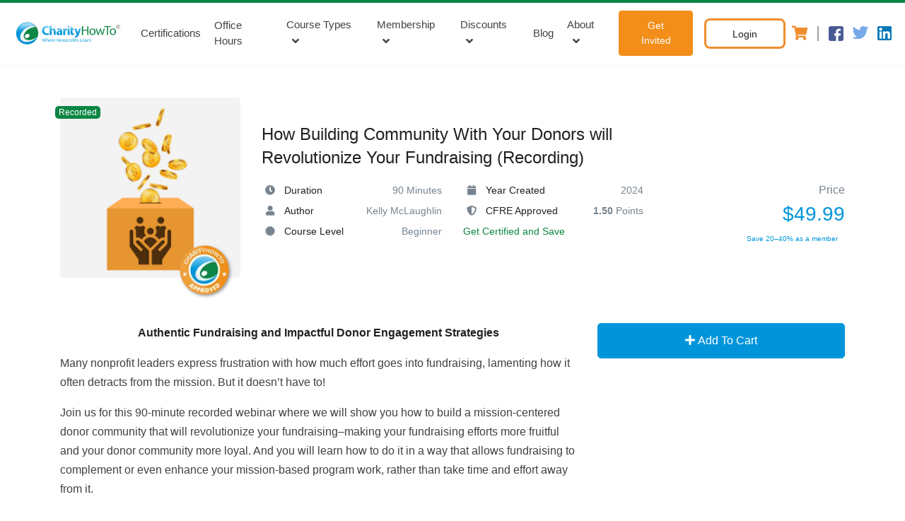

--- FILE ---
content_type: text/html; charset=UTF-8
request_url: https://www.charityhowto.com/index.php/nonprofit-webinar/how-building-community-revolutionizes-fundraising-recording?list=Browse+All+Courses
body_size: 26965
content:
<!doctype html>
<html lang="en">

<head>
    <meta charset="UTF-8">
    <meta http-equiv="X-UA-Compatible" content="IE=edge">
    <meta name="viewport" content="width=device-width, initial-scale=1, shrink-to-fit=no">
    <!-- HTML5 shim and Respond.js for IE8 support of HTML5 elements and media queries -->
    <!-- WARNING: Respond.js doesn't work if you view the page via file:// -->
    <!--[if lt IE 9]>
  <script src="https://oss.maxcdn.com/html5shiv/3.7.3/html5shiv.min.js"></script>
  <script src="https://oss.maxcdn.com/respond/1.4.2/respond.min.js"></script>
<![endif]-->
    <meta name="facebook-domain-verification" content="x6bxrhjb54ebhm4s5uul3p5x975372" />

    <title>How Building Community Revolutionizes Fundraising Recording</title>
    <meta name="description" content="Discover in this recording how to build donor communities that enhance fundraising and align with your mission. Gain practical tips and exclusive bonus materials!">
    <link rel="canonical" href="https://www.charityhowto.com/index.php/nonprofit-webinar/how-building-community-revolutionizes-fundraising-recording" />
    <link rel="shortcut icon" href="/favicon.ico" type="image/x-icon">
    <link rel="icon" href="/favicon.ico" type="image/x-icon">
                <link media="all" type="text/css" rel="stylesheet" href="https://www.charityhowto.com/assets/vendor/font-awesome/css/fontawesome-all.min.css">
    <link media="all" type="text/css" rel="stylesheet" href="https://www.charityhowto.com/assets/vendor/font-icon/css/cht.css">
    <link media="all" type="text/css" rel="stylesheet" href="https://www.charityhowto.com/assets/css/theme-custom.min.css">
    <link media="all" type="text/css" rel="stylesheet" href="https://www.charityhowto.com/assets/vendor/animate.css/animate.min.css">
    <link media="all" type="text/css" rel="stylesheet" href="https://www.charityhowto.com/assets/vendor/hs-megamenu/src/hs.megamenu.css">
        <link media="all" type="text/css" rel="stylesheet" href="https://www.charityhowto.com/assets/vendor/custombox/dist/custombox.min.css">

<script>
    (function(i,s,o,g,r,a,m){i['GoogleAnalyticsObject']=r;i[r]=i[r]||function(){
        (i[r].q=i[r].q||[]).push(arguments)},i[r].l=1*new Date();a=s.createElement(o),
            m=s.getElementsByTagName(o)[0];a.async=1;a.src=g;m.parentNode.insertBefore(a,m)
    })(window,document,'script','//www.google-analytics.com/analytics.js','ga');
    ga('create', 'UA-8498159-3', 'auto');
    ga('require', 'displayfeatures');
    ga('require', 'linkid', 'linkid.js');
    ga('require', 'ec');
</script>

<link rel="preconnect" href="https://fonts.gstatic.com">
<link rel="preload" href="https://fonts.googleapis.com/css2?family=Poppins:wght@100;300;400;500;600;700;800;900&display=swap" rel="stylesheet">

<script src="https://www.charityhowto.com/assets/vendor/jquery/dist/jquery.min.js"></script>


<script src="https://www.charityhowto.com/js/client/app.min.js?v=1.106"></script>

<script type="text/javascript">
    window.dataLayer = window.dataLayer || [];
</script>
<script>

document.addEventListener('om.Optin.success', function(event) {
    const email = event.detail.Optin.data.fields.email;
   
    var timeOut = 10000;
    var key = '6Lf9nmYUAAAAALqJTSH41n_jvQP9PS_EXKTsMQn8';
    action = 'subscribe';

    grecaptcha.ready(function() {

        recaptchaTimeout(timeOut, grecaptcha.execute(key, {"action": action}))
            .then(function(token) {
                $.post( "https://www.charityhowto.com/index.php/third-party-post", { 'email' : email, 'g-recaptcha-response' : token } , function( data ) {
                console.log(JSON.stringify(data));
                if(data.isnewemail){
                    ga('send', 'event', 'subscribe', 'submit', 'optinmonster', 0);
                }
   
                })
                .fail(function(error) {
                console.log( error );
                });
            });
    });
});

</script><!-- Google Tag Manager -->
<script>(function(w,d,s,l,i){w[l]=w[l]||[];w[l].push({'gtm.start':
new Date().getTime(),event:'gtm.js'});var f=d.getElementsByTagName(s)[0],
j=d.createElement(s),dl=l!='dataLayer'?'&l='+l:'';j.async=true;j.src=
'https://www.googletagmanager.com/gtm.js?id='+i+dl+ '&gtm_auth=3y-yrVGphJMxj598J_U-tQ&gtm_preview=env-2&gtm_cookies_win=x';f.parentNode.insertBefore(j,f);
})(window,document,'script','dataLayer','GTM-KMFF2XX');</script>
<!-- End Google Tag Manager -->

<link media="all" type="text/css" rel="stylesheet" href="https://www.charityhowto.com/assets/vendor/custombox/dist/custombox.min.css">
<style>
    .video {
        width: 100%;
        /*border: 1px solid black;*/
        /*border-bottom: 5px solid black;*/
    }

    .wrapper {
        display: table;
        width: auto;
        position: relative;
        width: 100%;
    }

    .playpause {
        background-image: url(/assets/images/video-play.png);
        background-repeat: no-repeat;
        width: 50%;
        height: 50%;
        position: absolute;
        left: 0%;
        right: 0%;
        top: 0%;
        bottom: 0%;
        margin: auto;
        background-size: contain;
        background-position: center;
    }
</style>
<script>
    function showDetails(value, name, image, description, slug, slugs, numberVariationsAvailable) {
 
        if(slugs.length > 0){
            slugsTemp =  slugs.split(",");
        }else{
            slugsTemp =  [];
        }

        var valueType = value.getAttribute("data-line-time-cer-box");
        const valueTypeOpen = document.getElementById("first-my");
        if (valueType === valueType) {
            valueTypeOpen.style.display = "block";
        }

        if(slugsTemp.length > 0){

            var htmlHrefDetails = "";
            if(numberVariationsAvailable >= 1){
                htmlHrefDetails = ` or `
            }

            for (const iterator of slugsTemp) {
                htmlHrefDetails += `<a href="/nonprofit-webinar/${iterator}?list=" class="btn btn-sm btn-outline-primary transition-3d-hover">Available On-demand</a> `;
            }        

            var htmlModalTwo = `
                <button type="button" class="close btn-close" onclick="hideDetails()">
                    <span aria-hidden="true">&times;</span>
                </button>
                <div class="row g-0">
                <div class="alert alert-success" role="alert" style="font-size: 12px;">
                    Both live OR recorded versions of this webinar will help you achieve your certification!
                </div>                                       
                    <div class="col-md-4">
                        <img src="${image}" class="img-fluid rounded-start" alt="..." />
                    </div>
                    <div class="col-md-8">
                        <div class="card-body">
                            <h5 class="card-title me-3 title-certification-size">
                                ${name}
                            </h5>
                            <p class="card-text description-certification-size">
                                ${description}
                            </p>
                            ${numberVariationsAvailable >= 1 ? `<a href="/nonprofit-webinar/${slug}?list=" class="btn btn-sm btn-outline-primary transition-3d-hover">Available Live</a>` : ''}
                            ${htmlHrefDetails}                     
                        </div>
                    </div>
                </div>`;    
            }else{
                var htmlModalTwo = `
                <button type="button" class="close btn-close" onclick="hideDetails()">
                    <span aria-hidden="true">&times;</span>
                </button>
                <div class="row g-0">
                    <div class="col-md-4">
                        <img src="${image}" class="img-fluid rounded-start" alt="..." />
                    </div>
                    <div class="col-md-8">
                        <div class="card-body">
                            <h5 class="card-title me-3 title-certification-size">
                                ${name}
                            </h5>
                            <p class="card-text description-certification-size">
                                ${description}
                            </p>                        
                            <a href="/nonprofit-webinar/${slug}?list=" class="btn btn-sm btn-outline-primary transition-3d-hover">Available Live</a>
                        </div>
                    </div>
                </div>`;    
            }

        $(document).ready(function() {
            $(".card-webinar-certification").empty();
            $(".card-webinar-certification").append(htmlModalTwo);
        });

    }

    function hideDetails() {
        const valueTypeOpen = document.getElementById("first-my");
        valueTypeOpen.style.display = "none";
    }

    function renderHtmlViewProducts(products, certificates, IdUser) {

        var viewHtmlLineTime = "";
        var numberPorcentage = 0;

        // Numero de productos requeridos
        var numberProductsRequired = products.length;

        // Numero de certificados que coinciden
        var numberExistingCertificates = 0;

        // Si no hay login (usuario 0) o (certificados hay 0) devolvemos solo productos con candado
        if (IdUser == 0 || certificates.length == 0) {
            for (let key of products) {
                var name = (key.name.replace(/['"]+/g, '')).replace(/(\r\n|\n|\r)/gm, "");
                var image = key.image_url;
                var description = ((key.short_description.substring(0, 100)).replace(/['"]+/g, '')).replace(/(\r\n|\n|\r)/gm, "")+"...";
                var slug = key.slug;
                var existAvalaibleVariation = key.variations_exists_available_count;  
                
                var slugs = [];
                for (const iteratorTemp of key.auxiliary_products) {
                    slugs.push(iteratorTemp.slug);
                }      

                viewHtmlLineTime += `            
                <button class="line-time-cer-box" data-line-time-cer-box="first" onclick="showDetails(this, '${name}','${image}','${description}','${slug}','${slugs}','${existAvalaibleVariation}')">
                    <div class="line-time-cer-img">
                        <img src="/assets/img/home/medal.svg" alt="medal" class="medal-active" />
                        <div class="brillo-main">
                            <div class="brillo-child"></div>
                            <div class="brillo-child"></div>
                        </div>
                        <img src="${image}" class="img-fluid rounded-circle" />
                        <div class="line-time-box-triangule hidden-tablet"></div>
                    </div>
                    <div class="point-line-time hidden-tablet"></div>
                </button>                  
                `;
            }
        } else {

            for (let key of products) {
                var found = certificates.find(certificate => certificate.product_id == key.id);
                var name = (key.name.replace(/['"]+/g, '')).replace(/(\r\n|\n|\r)/gm, "");
                var image = key.image_url;
                var description = ((key.short_description.substring(0, 100)).replace(/['"]+/g, '')).replace(/(\r\n|\n|\r)/gm, "")+"...";
                var slug = key.slug;
                var existAvalaibleVariation = key.variations_exists_available_count;  
                // var slug2 = key.auxiliary_product != null ? key.auxiliary_product.slug : null;         
                // console.log(key);
                var slugs = [];
                for (const iteratorTemp of key.auxiliary_products) {
                    slugs.push(iteratorTemp.slug);
                }      

                if(found === undefined){
                    // Pregunta si existe entre los productos auxiliares, alguno que tenga un certificado completado
                    for (let key2 of key.auxiliary_products) {
                        found = certificates.find(certificate => certificate.product_id == key2.id);  
                        if(found){
                            break;
                        }
                    }
                }

                if (found === undefined) {
                    viewHtmlLineTime += `            
                    <button class="line-time-cer-box" data-line-time-cer-box="first" onclick="showDetails(this, '${name}','${image}','${description}','${slug}','${slugs}','${existAvalaibleVariation}')">
                        <div class="line-time-cer-img">
                            <img src="/assets/img/home/medal.svg" alt="medal" class="medal-active" />
                            <div class="brillo-main">
                                <div class="brillo-child"></div>
                                <div class="brillo-child"></div>
                            </div>
                            <img src="${image}" class="img-fluid rounded-circle" />
                            <div class="line-time-box-triangule hidden-tablet"></div>
                        </div>
                        <div class="point-line-time hidden-tablet"></div>
                    </button>`;
                } else {
                    numberExistingCertificates++;
                    viewHtmlLineTime += `            
                    <button class="line-time-cer-box active" data-line-time-cer-box="first" onclick="showDetails(this, '${name}','${image}','${description}','${slug}','${slugs}','${existAvalaibleVariation}')">
                        <div class="line-time-cer-img">
                            <img src="/assets/img/home/medal.svg" alt="medal" class="medal-active" />
                            <div class="brillo-main">
                                <div class="brillo-child"></div>
                                <div class="brillo-child"></div>
                            </div>  
                            <img src="${image}" class="img-fluid rounded-circle" />
                            <div class="line-time-box-triangule hidden-tablet"></div>
                        </div>
                        <div class="point-line-time hidden-tablet"></div>
                    </button>`;
                }
            }
        }

        numberPorcentage = (numberExistingCertificates * 100) / numberProductsRequired;
        return [viewHtmlLineTime, numberPorcentage.toFixed()];
    }

    function renderHtmlVPorcentage(IdUser, numberPorcentaje, existsCertificateCompetency) {

        // console.log(IdUser, numberPorcentaje, existsCertificateCompetency, "Desde porcentaje!");

        var htmlPorcentageInfo = "";
        var htmlDownload = ""
        if (IdUser != 0) {

            if (existsCertificateCompetency == undefined) {
                htmlDownload = `
                    <a href="#" class="download-btn-certificate-modal disable">
                        View Certificate
                        <i class="demo-icon icon-fi-rr-diploma-1"></i>
                    </a>`;
            } else {
                htmlDownload = `
                    <a href="/certification/${existsCertificateCompetency.random_url}" class="download-btn-certificate-modal">
                        View Certificate
                        <i class="demo-icon icon-fi-rr-diploma-1"></i>
                    </a>`;
            }

            htmlPorcentageInfo = `
            <div class="porcentage-info-main">
                <div class="porcentage-number-box">
                    <h4>${numberPorcentaje}%</h4>
                    <p>Certification Progress</p>
                </div>
                <div class="progress progress-certificate" style="height: 6px">
                    <div class="progress-bar bg-success" role="progressbar" aria-label="Success example" style="width: ${numberPorcentaje}%" aria-valuenow="${numberPorcentaje}" aria-valuemin="0" aria-valuemax="100"></div>
                </div>
                ${htmlDownload}
            </div>`;
        }else{
            htmlPorcentageInfo  = `<div class="porcentage-info-main"></div>`;
        }
        return htmlPorcentageInfo;
    }

    function renderHtmlViewCompetency(competencies, certificates, IdUser) {
        // console.log(competencies.length);
        var carusel2 = "";
        var i = 0;
        var pendingCompetencies = 0;
        for (let key of competencies) {

            console.log(key);

            var validateActive = '';

            if (i == 0) {
                validateActive = 'active';
            }

            var category = key.competency_category == null ? 'General Category' : key.competency_category.name;
            var name = key.name;
            var description = key.short_description == null ? '' : key.short_description;

            var ResultLineTimeCertificate = renderHtmlViewProducts(key.products, certificates, IdUser); // return 2 values in array
            var htmlLineTimeCertificate = ResultLineTimeCertificate[0]; // 1) html
            var numberPorcentaje = ResultLineTimeCertificate[1]; // 2) value porcentage
            if (numberPorcentaje < 100) {
                pendingCompetencies++;
            }

            var existsCertificateCompetency = certificates.find(certificate => certificate.competency_id == key.id);
            var htmlPorcentageInfo = renderHtmlVPorcentage(IdUser, numberPorcentaje, existsCertificateCompetency);

            i++;

            carusel2 += `
        <div class="carousel-item ${validateActive}"> 
            <div class="item-certificate-main">
                <div class="tag-category-box"><img src="/assets/img/home/tag-category.svg" />
                    <p>${category}</p>
                </div>
                <div class="title-item-certificate-item">
                    <h2>${name}...</h2>
                    <p class="legal-certificate-modal hidden-mobile">
                        ${description}
                    </p>
                </div>
                <div class="line-time-certificate-main">
                    <div class="line-time-certificate-boxes">
                        ${htmlLineTimeCertificate}
                    </div>
                    <div class="line-time-certificate hidden-tablet"></div>
                </div>                    
                ${htmlPorcentageInfo}
                
            </div>
        </div>`;

            var carusel3 =
                `<div class="carousel-inner">
                <div class="card mb-3 card-webinar-certification" id="first-my">                        
                </div>
            ${carusel2}
        </div>
        <div class="controles-carusel-items-certificates">
            <a class="carousel-control-prev" href="#carouselCertificateControls" role="button" data-slide="prev">
                <i class="icon-arrow-left"></i>
            </a>
            <p></p>
            <a class="carousel-control-next" href="#carouselCertificateControls" role="button" data-slide="next">
                <i class="icon-arrow-right"></i>
            </a>
        </div>                    
        `

            $(document).ready(function() {
                $(".carusel-items-certificates").empty();
                $(".carusel-items-certificates").append(carusel3);
                $(".pendingCompetencies").html(pendingCompetencies);
            });
        }
    }

    function getCompetenciesCertificates(IdProduct, IdUser) {

        $(".carusel-items-certificates").empty();
        $(".pendingCompetencies").html('0');
        
        var competencies = {};
        $.ajax({
            url: '/api/v2/utilities/competencies/' + IdProduct + '/' + IdUser,
            data: {},
            type: 'GET',
            dataType: 'json',
            contentType: 'application/json',
            success: function(data) {
                // console.log(data)
                if (data.status == 'OK') {
                    if (data.competencies.length > 0) {
                        renderHtmlViewCompetency(data.competencies, data.certificates, IdUser)
                    } else {
                        // console.log("No hay resultados");
                    }
                }
            },
            error: function(xhr, status) {
                console.log("Error en la solicitud");
            },
        });
    }
</script>
<div class="modal fade" id="modalSmallCertificate" tabindex="-1" role="dialog" aria-labelledby="exampleModalLabel" aria-hidden="true">
    <div class="modal-dialog modal-dialog-centered modal-certificate-small modal-lg">
        <div class="modal-content">
            <div class="modal-body modal-body-certificate-small">
                <button type="button" class="close btn-close" data-dismiss="modal" aria-label="Close">
                    <span aria-hidden="true">&times;</span>
                </button>
                <div class="certificate-left">
                    <div class="certificate-header-mobile">
                        <h2 class="title-m-certificate-small">
                            This Webinar is part of a certification path!
                        </h2>
                        <img src="/assets/img/home/cup.svg" class="cup-img hidden-desktop" alt="cup" />
                    </div>
                                        <div id="carouselCertificateControls" class="carousel slide carusel-items-certificates" data-ride="carousel" data-interval="false">

                    </div>


                    <div class="card mb-3 card-webinar-certification" id="first-my">
                    </div>
                </div>
                <div class="certificate-right-small hidden-desktop-s">
                    <img src="/assets/img/home/cup.svg" alt="cup" />
                    <a href="https://www.charityhowto.com/index.php/the-charityHowTo-certifications-faqs" target="_blank" class="btn btn-sm btn-outline-success transition-3d-hover mr-2" style="font-size: 14px; width: fit-content; padding: 10px;">Certifications FAQ's</a>
                </div>
            </div>
        </div>
    </div>
</div>

<!-- <script src="https://www.charityhowto.com/js/client/ga4events.js"></script> -->
<script src="https://www.charityhowto.com/js/charity/modules/ga4events.min.js"></script>

<meta name="msvalidate.01" content="347E89D2CC0582C88DEB88A9BD9FFD74" />
</head>

<body>
        <!-- Google Tag Manager (noscript) -->
    <noscript><iframe src="https://www.googletagmanager.com/ns.html?id=GTM-KMFF2XX&gtm_auth=3y-yrVGphJMxj598J_U-tQ&gtm_preview=env-2&gtm_cookies_win=x" height="0" width="0" style="display:none;visibility:hidden"></iframe></noscript>
    <!-- End Google Tag Manager (noscript) -->
        <!-- ========== HEADER ========== -->
<header id="header" class="u-header  u-header--abs-top u-header--show-hide" data-header-fix-effect="slide" data-header-fix-moment="300">
    <div class="u-header__section">
        <div class="u-header__section-box" style="">
                    </div>
        <!-- Topbar -->

        <!-- End Topbar -->
        <div id="logoAndNav" class="contain-main-menu">
            <!-- Nav -->
            <nav class="js-mega-menu navbar navbar-expand-md u-header__navbar u-header__navbar--no-space">
                <!-- Logo -->
                <a class="navbar-brand" href="https://www.charityhowto.com/index.php" aria-label="CharityHowTo">
                <div class="logo" aria-label="logo CharityHowTo">
    <?xml version="1.0" encoding="utf-8"?>
<!-- Generator: Adobe Illustrator 24.3.0, SVG Export Plug-In . SVG Version: 6.00 Build 0)  -->
<svg version="1.1" id="Layer_1" xmlns="http://www.w3.org/2000/svg" xmlns:xlink="http://www.w3.org/1999/xlink" x="0px" y="0px"
	 viewBox="0 0 538.1 142" style="enable-background:new 0 0 538.1 142;" xml:space="preserve">
<style type="text/css">
	.st00{fill:url(#SVGID_1_);}
	.st1{fill:#0B8644;}
	.st2{fill:url(#SVGID_2_);}
	.st3{fill:url(#SVGID_3_);fill-opacity:0.15;}
	.st4{fill:url(#SVGID_4_);}
	.st5{opacity:0.73;fill:url(#SVGID_5_);}
	.st6{fill:#404040;}
</style>
<title>CharityHowTo</title>
<linearGradient id="SVGID_1_" gradientUnits="userSpaceOnUse" x1="612.3222" y1="869.5124" x2="612.3222" y2="955.9411" gradientTransform="matrix(0.4285 0 0 0.4285 -28.005 -337.1676)">
	<stop  offset="0" style="stop-color:#8ED8F8"/>
	<stop  offset="1" style="stop-color:#0095DA"/>
</linearGradient>
<path class="st00" d="M176.5,72.1c-2.3,0.9-4.9,1.3-7.4,1.3c-7.9,0-12.5-5-12.5-12.9c0-8.8,5.4-13,12.5-13c2.6,0,5.1,0.4,7.4,1.4
	l1.8-7.1c-3.1-1.2-6.3-1.9-9.7-1.8c-11.9,0-21.4,7.4-21.4,20.9c0,11.2,7,19.8,20.6,19.8c3.4,0.1,6.9-0.4,10.1-1.8L176.5,72.1
	L176.5,72.1z M181.1,80.2h8.9v-17c0-0.7,0.1-1.3,0.3-2c0.7-1.9,2.4-3.1,4.4-3.1c3.3,0,4.5,2.6,4.5,6.3v15.6h8.9V63.5
	c0-8.5-4.3-12.4-10-12.4c-1.6,0-3.2,0.3-4.5,1.1c-1.3,0.7-2.6,1.7-3.4,2.9h-0.1V38.7h-8.9v41.5H181.1z M237.1,63.3
	c0-6.7-3-12.3-12.5-12.3c-3.9-0.1-7.7,0.8-11.1,2.4l1.7,5.8c2.4-1.3,5.1-2.1,7.9-2.1c4.3,0,5.2,2.1,5.2,3.7v0.4
	c-10.1-0.1-16.8,3.6-16.8,10.9c0,4.9,3.9,8.8,8.8,8.8c0.1,0,0.3,0,0.4,0c3.1,0.1,6.1-1.1,8.2-3.6h0.1l0.6,2.9h8
	c-0.3-2.3-0.4-4.7-0.4-6.9L237.1,63.3L237.1,63.3z M242,80.2h8.9V65.8c0-0.7,0.1-1.3,0.2-2c0.6-2.8,2.8-4.4,6.1-4.4
	c0.8,0,1.6,0.1,2.3,0.3v-8.5c-0.7-0.1-1.2-0.1-1.9-0.1c-3.6,0.1-6.7,2.4-7.7,5.9h-0.2l-0.3-5.2h-7.7c0.1,2.4,0.2,5.2,0.2,9.4
	L242,80.2L242,80.2z M271,80.2V51.7h-8.9v28.5H271z M274.8,46.3v23.5c0,4,0.8,6.8,2.4,8.4c1.8,1.7,4.2,2.6,6.7,2.6
	c2,0.1,3.9-0.2,5.8-0.8l-0.1-6.7c-0.9,0.2-1.8,0.2-2.7,0.2c-2.7,0-3.4-1.6-3.4-5V58.2h6.3v-6.5h-6.3v-7.8L274.8,46.3L274.8,46.3z
	 M291.6,51.7L302,77.8c0.2,0.4,0.3,1,0.4,1.4c0,0.4-0.2,0.9-0.4,1.3c-0.9,1.4-2.2,2.7-3.7,3.6c-1.2,0.8-2.4,1.2-3.9,1.6l1.9,7.5
	c3.2-0.4,6.2-1.8,8.5-3.9c3.2-2.9,6-7.4,10-18.8l6.7-18.8H312l-3.4,14c-0.4,1.7-0.9,3.8-1.2,5.3h-0.2c-0.3-1.6-0.9-3.6-1.4-5.3
	l-4.2-14h-9.9V51.7z M266.6,39.3c-2.4,0-4.4,2-4.4,4.4c0,2.4,2,4.4,4.4,4.4c2.4,0,4.4-2,4.4-4.4C270.9,41.3,269,39.3,266.6,39.3z
	 M228.4,69.8c0,0.6,0,1-0.2,1.6c-0.7,2-2.6,3.3-4.5,3.2c-1.8,0.2-3.3-1.1-3.4-2.9c0-0.1,0-0.3,0-0.4c0-3.4,3.7-4.5,8.3-4.4
	L228.4,69.8z"/>
<path class="st1" d="M325.5,40.8v39.4h5.1V61.7h19v18.4h5.1V40.8h-5.1v16.5h-19V40.8H325.5z M373.1,51.3c-7.8,0-14,5.5-14,15
	c0,8.9,5.9,14.5,13.5,14.5c6.8,0,14.1-4.5,14.1-15C386.8,57.1,381.2,51.3,373.1,51.3z M373,55.1c6.1,0,8.4,6.1,8.4,10.9
	c0,6.3-3.7,11-8.5,11c-4.9,0-8.5-4.7-8.5-10.9C364.4,60.8,366.9,55.1,373,55.1L373,55.1z M387.4,51.9l8.5,28.2h4.7l4.5-13.4
	c1-3.1,1.9-6.2,2.6-9.3h0.1c0.7,3.1,1.6,6.2,2.6,9.2l4.3,13.4h4.7l9.1-28.2h-5.1l-4,14.2c-0.9,3-1.7,6.1-2.1,9.1H417
	c-0.7-2.9-1.4-5.8-2.4-9.2l-4.4-14h-4.2l-4.7,14.4c-0.9,3.1-1.9,6.1-2.6,9h-0.2c-0.6-2.9-1.3-5.8-2.1-9l-3.8-14.4H387.4z
	 M437.3,80.1h5.2v-35h12v-4.3h-29.2v4.3h12V80.1L437.3,80.1z M464.4,51.3c-7.8,0-14,5.5-14,15c0,8.9,5.9,14.5,13.5,14.5
	c6.8,0,14.1-4.5,14.1-15C477.9,57.1,472.5,51.3,464.4,51.3L464.4,51.3z M464.2,55.1c6.1,0,8.4,6.1,8.4,10.9c0,6.3-3.7,11-8.5,11
	s-8.5-4.7-8.5-10.9C455.6,60.8,458.1,55.1,464.2,55.1L464.2,55.1z"/>
<linearGradient id="SVGID_2_" gradientUnits="userSpaceOnUse" x1="664.6404" y1="995.0244" x2="664.6404" y2="1041.7223" gradientTransform="matrix(0.4285 0 0 0.4285 -28.005 -337.1676)">
	<stop  offset="0" style="stop-color:#8ED8F8"/>
	<stop  offset="1" style="stop-color:#0095DA"/>
</linearGradient>
<path class="st2" d="M153,110.1l2.1-7.9c0.4-1.7,0.8-3.2,1.1-4.9l0,0c0.2,1.7,0.6,3.3,1,4.9l1.9,7.9h2l4.2-15.1h-2l-2,7.5
	c-0.4,1.9-0.9,3.6-1.2,5.2l0,0c-0.2-1.6-0.7-3.3-1.1-5.2l-1.8-7.7h-2l-2,7.5c-0.6,2-1,3.8-1.2,5.2l0,0c-0.2-1.4-0.7-3.3-1.1-5.2
	l-1.8-7.7h-2l3.8,15.1L153,110.1z M167.2,110.1h2v-6.5c0-0.3,0-0.7,0.1-0.9c0.3-1.1,1.4-1.9,2.7-1.9c1.9,0,2.4,1.4,2.4,3.2v6.2h2
	v-6.4c0-3.8-2.3-4.7-3.8-4.7c-0.7,0-1.4,0.2-2,0.6s-1.1,0.8-1.4,1.3l0,0v-6.8h-2V110.1L167.2,110.1z M188.2,105.1
	c0-0.3,0.1-0.6,0.1-0.9c0-2-1-5.1-4.4-5.1c-3.1,0-5.1,2.6-5.1,5.8c0,3.2,2,5.4,5.3,5.4c1.2,0,2.4-0.2,3.6-0.7l-0.3-1.4
	c-1,0.4-2,0.6-3,0.6c-1.9,0.1-3.6-1.3-3.7-3.2c0-0.2,0-0.3,0-0.6h7.5V105.1z M180.7,103.6c0.1-1.3,1-3.2,3-3.2c2.2,0,2.8,2,2.7,3.2
	H180.7z M190.8,110.1h2v-5.8c0-0.3,0-0.6,0.1-0.9c0.1-1.3,1.2-2.4,2.7-2.6c0.2,0,0.4,0,0.7,0.1v-1.9c-0.2,0-0.3-0.1-0.6-0.1
	c-1.4,0-2.7,1-3,2.3h-0.1l-0.1-2.1h-1.8c0.1,1,0.1,2.1,0.1,3.3V110.1L190.8,110.1z M206.6,105.1c0-0.3,0.1-0.6,0.1-0.9
	c0-2-0.9-5.1-4.4-5.1c-3.1,0-5.1,2.6-5.1,5.8c0,3.2,2,5.4,5.3,5.4c1.2,0,2.4-0.2,3.6-0.7l-0.3-1.4c-1,0.4-2,0.6-3,0.6
	c-1.9,0.1-3.6-1.3-3.7-3.2c0-0.2,0-0.3,0-0.6h7.5V105.1z M198.9,103.6c0.1-1.3,1-3.2,3-3.2c2.2,0,2.8,2,2.7,3.2H198.9z M215.5,110.1
	v-6.4c0-2.4,0-4.3-0.1-6.2h0.1c0.9,1.8,1.8,3.4,2.9,5l4.8,7.7h2v-15h-1.8v6.3c0,2.3,0.1,4.2,0.2,6.2l0,0c-0.8-1.7-1.7-3.3-2.7-4.9
	l-4.8-7.7H214v15.1L215.5,110.1z M233,99c-3,0-5.3,2.1-5.3,5.8c0,3.4,2.2,5.5,5.2,5.5c2.7,0,5.3-1.8,5.3-5.8
	C238.1,101.2,236.1,99,233,99L233,99z M233,100.5c2.3,0,3.2,2.3,3.2,4.1c0,2.4-1.4,4.2-3.2,4.2c-1.8,0-3.3-1.8-3.3-4.1
	C229.5,102.7,230.6,100.5,233,100.5L233,100.5z M240.6,110.1h2v-6.4c0-0.3,0-0.7,0.1-0.9c0.3-1.2,1.4-2,2.7-2c1.9,0,2.4,1.4,2.4,3.2
	v6.2h2v-6.4c0-3.7-2.3-4.5-3.8-4.5c-1.4,0-2.9,0.8-3.6,2l0,0l-0.1-1.8h-1.9c0.1,0.9,0.1,1.8,0.1,2.9V110.1L240.6,110.1z
	 M253.1,114.5h1.9v-5.9l0,0c0.8,1.1,2,1.8,3.3,1.7c2.6,0,4.9-1.9,4.9-5.8c0-3.3-2-5.4-4.5-5.4c-1.6-0.1-3,0.8-3.9,2.1l0,0l-0.1-1.9
	h-1.8c0,1,0.1,2.1,0.1,3.6L253.1,114.5L253.1,114.5z M254.9,103.9c0.1-1.7,1.4-3.1,3.1-3.2c2.1,0,3.2,1.9,3.2,4
	c0,2.4-1.2,4.2-3.3,4.2c-1.4,0-2.6-1-2.9-2.3c0-0.2-0.1-0.6-0.1-0.8L254.9,103.9z M265.7,110.1h2v-5.8c0-0.3,0-0.6,0.1-0.9
	c0.1-1.3,1.2-2.4,2.7-2.6c0.2,0,0.4,0,0.7,0.1v-1.9c-0.2,0-0.3-0.1-0.6-0.1c-1.4,0-2.7,1-3,2.3h-0.1l-0.1-2.1h-1.8
	c0.1,1,0.1,2.1,0.1,3.3V110.1z M277.4,99c-3,0-5.3,2.1-5.3,5.8c0,3.4,2.2,5.5,5.2,5.5c2.7,0,5.4-1.8,5.4-5.8
	C282.6,101.2,280.5,99,277.4,99L277.4,99z M277.4,100.5c2.3,0,3.2,2.3,3.2,4.1c0,2.4-1.4,4.2-3.3,4.2c-1.9,0-3.3-1.8-3.3-4.1
	C274,102.7,275,100.5,277.4,100.5L277.4,100.5z M287.1,110.1v-9.3h2.7v-1.4h-2.7v-0.6c0-1.7,0.4-3.1,2.1-3.1c0.4,0,0.9,0.1,1.2,0.2
	l0.2-1.6c-0.6-0.2-1.1-0.3-1.7-0.3c-1,0-1.9,0.3-2.7,1c-0.9,1-1.3,2.4-1.2,3.8v0.6h-1.6v1.4h1.6v9.3L287.1,110.1z M293.5,110.1V99.3
	h-1.9v10.8H293.5z M292.5,95.1c-0.7,0-1.2,0.4-1.2,1.1c0,0,0,0,0,0.1c0,0.7,0.6,1.2,1.2,1.2c0.7,0,1.2-0.6,1.2-1.2
	S293.1,95.1,292.5,95.1z M297.1,97.3v2h-1.7v1.4h1.7v5.9c-0.1,1,0.1,2,0.8,2.8c0.6,0.6,1.3,0.9,2.1,0.9c0.6,0,1.2-0.1,1.8-0.3
	l-0.1-1.4c-0.3,0.1-0.8,0.1-1.1,0.1c-1.1,0-1.4-0.8-1.4-2.1v-5.8h2.8v-1.4h-2.8v-2.6L297.1,97.3L297.1,97.3z M303.3,109.6
	c0.9,0.6,2,0.8,3,0.8c2.6,0,4-1.3,4-3.2c0-1.6-1-2.6-2.8-3.2c-1.4-0.6-2.1-0.9-2.1-1.9c0-1,0.7-1.4,1.8-1.4c0.8,0,1.6,0.2,2.2,0.7
	l0.4-1.4c-0.8-0.4-1.8-0.7-2.7-0.7c-2.3,0-3.8,1.4-3.8,3.1c0,1.3,0.9,2.3,2.9,3.1c1.4,0.6,2,1,2,2c0,1-0.7,1.6-2.1,1.6
	c-0.9,0-1.8-0.3-2.6-0.8L303.3,109.6z M317.8,110.2h8.3v-1.7h-6.4V95.1h-2v15.1H317.8z M336.6,105.1c0-0.3,0.1-0.7,0.1-0.9
	c0-2-0.9-5.1-4.4-5.1c-3.1,0-5.1,2.6-5.1,5.8c0,3.2,2,5.4,5.3,5.4c1.2,0,2.4-0.2,3.6-0.7l-0.3-1.4c-1,0.4-2,0.6-3,0.6
	c-1.9,0.1-3.6-1.3-3.7-3.2c0-0.2,0-0.3,0-0.6L336.6,105.1z M329.1,103.7c0.1-1.3,1-3.2,3-3.2c2.2,0,2.8,2,2.8,3.2H329.1z
	 M346.7,103.5c0-2.2-0.8-4.4-4.1-4.4c-1.2,0-2.4,0.3-3.6,1l0.4,1.3c0.9-0.6,1.8-0.8,2.8-0.8c1.2-0.1,2.3,0.8,2.4,2
	c0,0.2,0,0.3,0,0.6v0.2c-4.2,0-6.5,1.4-6.5,4c0,1.7,1.3,3.1,3.1,3.1c0.1,0,0.2,0,0.2,0c1.3,0,2.6-0.6,3.3-1.6h0.1l0.1,1.3h1.8
	c-0.1-0.9-0.2-1.8-0.2-2.6L346.7,103.5L346.7,103.5z M344.8,106.5c0,0.2,0,0.4-0.1,0.7c-0.3,1.1-1.4,1.9-2.7,1.8
	c-1,0.1-1.8-0.7-1.9-1.6c0-0.1,0-0.2,0-0.2c0-2.1,2.4-2.4,4.5-2.4L344.8,106.5z M349.9,110.1h2v-5.8c0-0.3,0-0.6,0.1-0.9
	c0.1-1.3,1.2-2.4,2.7-2.6c0.2,0,0.4,0,0.7,0.1v-1.9c-0.2,0-0.3-0.1-0.6-0.1c-1.4,0-2.7,1-3,2.3h-0.1l-0.1-2.1h-1.7
	c0.1,1,0.1,2.1,0.1,3.3L349.9,110.1L349.9,110.1z M357.3,110.1h2v-6.5c0-0.3,0-0.7,0.1-0.9c0.3-1.2,1.4-2,2.7-2
	c1.9,0,2.4,1.4,2.4,3.2v6.2h2v-6.4c0-3.7-2.3-4.5-3.8-4.5c-1.4,0-2.9,0.8-3.6,2l0,0l-0.1-1.8h-1.8c0.1,0.9,0.1,1.8,0.1,2.9
	L357.3,110.1L357.3,110.1z"/>
<linearGradient id="SVGID_3_" gradientUnits="userSpaceOnUse" x1="-660.8625" y1="-488.3965" x2="-662.9604" y2="-490.6498" gradientTransform="matrix(47.5173 0 0 -47.5173 31532.6094 -23187.6289)">
	<stop  offset="0" style="stop-color:#020000"/>
	<stop  offset="0.48" style="stop-color:#FFFFFF"/>
	<stop  offset="1" style="stop-color:#020000"/>
</linearGradient>
<path class="st3" d="M80.7,20c29.1,0,52.7,23.5,52.8,52.7c0.1,29.2-23.5,52.7-52.7,52.8c-29.1,0-52.7-23.5-52.8-52.7l0,0
	C28,43.6,51.6,20.1,80.7,20z"/>
<path class="st1" d="M120.4,43.6c-8.8-0.3-19.2,2.2-29.2,7.8c-20.1,11.1-31,30-24.2,42.2s28.5,13.1,48.6,2c4.4-2.4,8.7-5.4,12.4-8.8
	C132.4,71.9,129.5,55.9,120.4,43.6z M84.6,92.4c-5.3,3-11.7,2-13.9-2.2s0.2-10,5.5-13c5.3-3,11.7-2,14,2.1
	C92.6,83.5,90,89.4,84.6,92.4z"/>
<linearGradient id="SVGID_4_" gradientUnits="userSpaceOnUse" x1="255.5966" y1="825.92" x2="251.8669" y2="950.396" gradientTransform="matrix(0.4285 0 0 0.4285 -28.005 -337.1676)">
	<stop  offset="0" style="stop-color:#8ED8F8"/>
	<stop  offset="1" style="stop-color:#0095DA"/>
</linearGradient>
<path class="st4" d="M80.7,23.4c14.8,0,28.9,6.7,38.2,18.1c-11.4-2.7-26.3-0.2-40.4,7.5c-23.1,12.8-35.2,35.3-27,50.2
	s33.7,16.6,56.8,3.9c7.4-4,14-9.4,19.5-15.9c-8,26.1-35.6,40.7-61.6,32.7S25.6,84.3,33.5,58.2C40,37.6,59.1,23.4,80.7,23.4z"/>
<linearGradient id="SVGID_5_" gradientUnits="userSpaceOnUse" x1="80.7684" y1="13.0972" x2="80.7684" y2="58.3485">
	<stop  offset="0" style="stop-color:#FFFFFF"/>
	<stop  offset="1" style="stop-color:#FFFFFF;stop-opacity:0"/>
</linearGradient>
<path class="st5" d="M115.5,47.3c0,17.5-15.8,25.4-35,25.4S46,64.4,46,47.3c0-6.5,15.5-19.2,34.7-19.2S115.5,40.8,115.5,47.3z"/>
<g>
	<g>
		<path class="st6" d="M485.6,44.3v3.8h-1.2v-8.9h3c1,0,1.7,0.2,2.2,0.6s0.8,1.1,0.8,1.9c0,0.5-0.1,0.9-0.4,1.2
			c-0.2,0.3-0.6,0.6-1,0.8c0.5,0.2,0.8,0.4,1.1,0.8c0.2,0.4,0.3,0.8,0.3,1.3v0.8c0,0.3,0,0.5,0.1,0.7s0.2,0.4,0.3,0.5v0.1h-1.2
			c-0.2-0.1-0.3-0.3-0.3-0.6c0-0.3-0.1-0.5-0.1-0.8v-0.8c0-0.5-0.1-0.9-0.4-1.2c-0.3-0.3-0.7-0.4-1.1-0.4H485.6z M485.6,43.3h1.7
			c0.7,0,1.2-0.1,1.5-0.4c0.3-0.3,0.4-0.7,0.4-1.2c0-0.5-0.1-0.9-0.4-1.2c-0.3-0.3-0.7-0.4-1.4-0.4h-1.8V43.3z"/>
	</g>
	<g>
		<path class="st6" d="M487.1,53.1c-5.2,0-9.4-4.2-9.4-9.4s4.2-9.4,9.4-9.4c5.2,0,9.4,4.2,9.4,9.4S492.3,53.1,487.1,53.1z
			 M487.1,35.4c-4.6,0-8.3,3.7-8.3,8.3s3.7,8.3,8.3,8.3c4.6,0,8.3-3.7,8.3-8.3S491.7,35.4,487.1,35.4z"/>
	</g>
</g>
</svg>

</div>

                </a>
                <!-- End Logo -->
                <!-- Responsive Toggle Button -->
                <button type="button" class="navbar-toggler btn u-hamburger" aria-label="Toggle navigation" aria-expanded="false" aria-controls="navBar" data-toggle="collapse" data-target="#navBar">
                    <span id="hamburgerTrigger" class="u-hamburger__box">
                        <span class="u-hamburger__inner"></span>
                    </span>
                </button>
                <!-- End Responsive Toggle Button -->
                <!-- Navigation -->
                <div id="navBar" class="collapse navbar-collapse u-header__navbar-collapse">
                    <ul class="navbar-nav u-header__navbar-nav">
                        
                     

                        <li class="nav-item u-header__nav-item">
                            <a id="myBlogMegaMenu" class="nav-link u-header__nav-link text-primary-my" href="https://www.charityhowto.com/the-charityHowTo-certifications-faqs" aria-haspopup="true" aria-expanded="false">Certifications</a>
                        </li>

                        <li class="nav-item u-header__nav-item">
                            <a id="myBlogMegaMenu" class="nav-link u-header__nav-link text-primary-my" href="https://office-hours.charityhowto.com/" aria-haspopup="true" aria-expanded="false">Office Hours</a>
                        </li>
                       
                        <li class="nav-item hs-has-sub-menu u-header__nav-item hover-enlace-1">
                                  
                            <a id="trainingMenu" class="nav-link u-header__nav-link u-header__nav-link-toggle text-primary-my " href="javascript:;"  aria-expanded="false">Course Types</a>
                            <!-- Dropdown - Submenu -->
                            <ul id="trainingMenuDropdown" class="hs-sub-menu-new hs-sub-menu u-header__sub-menu u-header__sub-menu--spacer" aria-labelledby="trainingMenu" style="min-width: 240px;">
                                 <li><a class="nav-link u-header__sub-menu-nav-link" href="https://www.charityhowto.com/nonprofit-webinars/AI-for-Nonprofits">AI for Nonprofit</a></li>
                                <li><a class="nav-link u-header__sub-menu-nav-link" href="https://www.charityhowto.com/index.php/nonprofit-live-webinars">Upcoming Live Webinars</a></li>
                                <li><a class="nav-link u-header__sub-menu-nav-link" href="https://www.charityhowto.com/index.php/nonprofit-recorded-webinars">Recorded Webinars</a></li>
                                <li><a class="nav-link u-header__sub-menu-nav-link" href="https://www.charityhowto.com/index.php/nonprofit-workshop">Live workshops&nbsp; <span class="badge badge-success">New</span></a></li>
                             
                                 <li><a class="nav-link u-header__sub-menu-nav-link" href="https://www.charityhowto.com/index.php/nonprofit-webinars">Explore by Topic</a></li>

                                <li><a class="nav-link u-header__sub-menu-nav-link " href="https://www.charityhowto.com/index.php/nonprofit-event">Live Events</a></li>
                                <!--<li><a class="nav-link u-header__sub-menu-nav-link" href="https://www.charityhowto.com/index.php/nonprofit-premium-courses">On-Demand Tutorials</a></li>-->
                                <li><a class="nav-link u-header__sub-menu-nav-link" href="https://www.charityhowto.com/index.php/nonprofit-free-webinars">Free Courses</a></li>
                                <li><a class="nav-link u-header__sub-menu-nav-link" href="https://www.charityhowto.com/index.php/nonprofit-cfre-approved-webinars">CFRE Approved</a></li>
                                <li><a class="nav-link u-header__sub-menu-nav-link" href="https://www.charityhowto.com/index.php/nonprofit-premium-courses">Micro-Lessons</a></li>
                                <li><a class="nav-link u-header__sub-menu-nav-link" href="https://www.charityhowto.com/index.php/partner-content">Partner Content</a></li>
                                <li><a class="nav-link u-header__sub-menu-nav-link" href="https://www.charityhowto.com/index.php/nonprofit-top-rated-webinars">Top Rated</a></li>
                                <li><a class="nav-link u-header__sub-menu-nav-link" href="https://www.charityhowto.com/index.php/nonprofit-webinars/experts">Browse By Expert</a></li>
                                <li><a class="nav-link u-header__sub-menu-nav-link" href="https://www.charityhowto.com/index.php/nonprofit-webinars">Browse All Courses</a></li>
                                <li><a class="nav-link u-header__sub-menu-nav-link" href="https://www.charityhowto.com/index.php/the-charityHowTo-certifications-faqs">Certifications FAQ's</a></li>
                                <!-- <li><a class="nav-link u-header__sub-menu-nav-link" href="https://googlegrants.charityhowto.com">Google Ad Grants Service</a></li> -->
                                                                <li class="dropdown-divider"></li>
                                <li><a class="nav-link u-header__sub-menu-nav-link btn_get_invite_sub" href="//get-invited.charityhowto.com/"><span class="fa fa-arrow-circle-right text-primary-my"></span> Get Invited</a></li>
                                                            </ul>
                            <!-- End Dropdown - Submenu -->
                        </li>
                        <!-- End Nonprofit Training-->
                        <!-- Membership -->
                                                <!-- Membership -->
                        <li class="nav-item hs-has-sub-menu u-header__nav-item hover-enlace-1" >

                            <a id="MembershipMegaMenuMy" class="nav-link u-header__nav-link u-header__nav-link-toggle text-primary-my" href="javascript:;" aria-expanded="false">Membership</a>

                            <ul id="" class="hs-sub-menu hs-sub-menu-new u-header__sub-menu u-header__sub-menu--spacer" aria-labelledby="MembershipMegaMenuMy" style="min-width: 240px;">
                                <li><a class="nav-link u-header__sub-menu-nav-link" href="https://membership.charityhowto.com/">Gold and Silver</a></li>
                                <li><a class="nav-link u-header__sub-menu-nav-link" href="https://support.charityhowto.com/knowledge/new-membership-faqs" target="_blank">Member FAQs</a></li>
                                <li><a class="nav-link u-header__sub-menu-nav-link" href="https://googlegrants.charityhowto.com/aioggs">Google Grants</a></li>
                                <li><a class="nav-link u-header__sub-menu-nav-link" href="//organization.charityhowto.com/">Group Membership Discount</a></li>
                                
                                <li><a class="nav-link u-header__sub-menu-nav-link" href="https://www.charityhowto.com/index.php/the-charityHowTo-certifications-faqs">Certifications FAQ's</a></li>
                                                                <li class="dropdown-divider"></li>
                                <li><a class="nav-link u-header__sub-menu-nav-link btn_get_invite_sub" href="//get-invited.charityhowto.com/"><span class="fa fa-arrow-circle-right text-primary-my"></span> Get Invited</a></li>
                                
                            </ul>

                        </li>
                        <!-- Membership -->
                                                <!-- End Membership - Submenu -->
                        <!-- End Membership -->


                        <!-- Discounts -->
                        <!-- <li class="nav-item hs-has-sub-menu u-header__nav-item" data-event="hover" data-animation-in="fadeIn" data-animation-out="fadeOut">
                            <a id="discountsMegaMenu" class="nav-link u-header__nav-link u-header__nav-link-toggle text-primary-my " href="javascript:;" aria-haspopup="true" aria-expanded="false">Group Discounts</a>
                           
                            <ul id="discountsMegaSubMenu" class="hs-sub-menu u-header__sub-menu u-header__sub-menu--spacer" aria-labelledby="discountsMegaMenu" style="min-width: 240px;">

                                <li><a class="nav-link u-header__sub-menu-nav-link" href="//organization.charityhowto.com/">Group Membership Discount</a></li>
                                <li><a class="nav-link u-header__sub-menu-nav-link" href="https://promo-code.charityhowto.com/">Small Nonprofit Discount</a></li>
                                                                <li class="dropdown-divider"></li>
                                <li><a class="nav-link u-header__sub-menu-nav-link btn_get_invite_sub" href="//get-invited.charityhowto.com/"><span class="fa fa-arrow-circle-right text-primary-my"></span> Get Invited</a></li>
                                
                            </ul>
                           
                        </li> -->

                        <li class="nav-item hs-has-sub-menu u-header__nav-item hover-enlace-1" >

                            <a id="MembershipDiscountMegaMenuMy" class="nav-link u-header__nav-link u-header__nav-link-toggle text-primary-my" href="javascript:;" aria-expanded="false">Discounts</a>

                            <ul id="" class="hs-sub-menu hs-sub-menu-new u-header__sub-menu u-header__sub-menu--spacer" aria-labelledby="MembershipDiscountMegaMenuMy" style="min-width: 240px;">
                                <li>
                                    <a class="nav-link u-header__sub-menu-nav-link" href="https://promo-code.charityhowto.com/">Small Nonprofit Discount Program</a>
                                </li>
                                <li>
                                    <a class="nav-link u-header__sub-menu-nav-link" href="https://nonprofit-discounts.com/">Nonprofit Discounts</a>
                                </li>
                                                                <li class="dropdown-divider"></li>
                                <li><a class="nav-link u-header__sub-menu-nav-link btn_get_invite_sub" href="//get-invited.charityhowto.com/"><span class="fa fa-arrow-circle-right text-primary-my"></span> Get Invited</a></li>
                                                            </ul>

                        </li>
                        
                        <!-- End Discounts -->

                        <!-- MyBlog -->
                        <li class="nav-item u-header__nav-item">
                            <a id="myBlogMegaMenu" class="nav-link u-header__nav-link text-primary-my" href="https://blog.charityhowto.com" aria-haspopup="true" aria-expanded="false">Blog</a>
                        </li>
                        <!-- End MyBlog -->


                        <!-- About -->
                        <li class="nav-item hs-has-sub-menu u-header__nav-item hover-enlace-1">
                            <a id="dropdownMegaMenuWithDropdown" class="nav-link u-header__nav-link u-header__nav-link-toggle text-primary-my " href="javascript:;" aria-expanded="false">About</a>
                            <!-- About - Mega Menu -->
                            <!-- Dropdown - Submenu -->
                            <ul id="dropdownSubMenuWithDropdown" class="hs-sub-menu hs-sub-menu-new u-header__sub-menu u-header__sub-menu--spacer" aria-labelledby="dropdownMegaMenuWithDropdown" style="min-width: 240px;">
                                <li><a class="nav-link u-header__sub-menu-nav-link" href="https://www.charityhowto.com/index.php/about">About Us</a></li>
                                <li><a class="nav-link u-header__sub-menu-nav-link" href="https://support.charityhowto.com/knowledge/new-membership-faqs" target="_blank">Member FAQs</a></li>
                                <li><a class="nav-link u-header__sub-menu-nav-link" href="https://www.charityhowto.com/index.php/contact">Contact Us</a></li>
                                <li><a class="nav-link u-header__sub-menu-nav-link" href="https://www.charityhowto.com/index.php/the-charityHowTo-certifications-faqs">Certifications FAQ's</a></li>
                                <li><a class="nav-link u-header__sub-menu-nav-link" href="https://support.charityhowto.com/knowledge">FAQ's</a></li>
                                <li><a class="nav-link u-header__sub-menu-nav-link" href="https://www.charityhowto.com/index.php/nonprofit-experts">Our Experts</a></li>
                                <li><a class="nav-link u-header__sub-menu-nav-link" href="https://experts.charityhowto.com/">Request To Teach</a></li>
                                <!--<li><a class="nav-link u-header__sub-menu-nav-link" href="https://videos.charityhowto.com/">Submit your Testimonials</a></li>-->
                                <li><a class="nav-link u-header__sub-menu-nav-link" href="https://blog.charityhowto.com/testimonials">Testimonials</a></li>
                                <li><a class="nav-link u-header__sub-menu-nav-link" href="https://videos.charityhowto.com/customer-testimonials">Video Testimonials</a></li>
                                <li><a class="nav-link u-header__sub-menu-nav-link" href="https://www.linkedin.com/groups/4160265/">LinkedIn Community</a></li>


                                                                <li class="dropdown-divider"></li>
                                <li><a class="nav-link u-header__sub-menu-nav-link btn_get_invite_sub" href="//get-invited.charityhowto.com/"><span class="fa fa-arrow-circle-right text-primary-my"></span> Get Invited</a></li>
                                                            </ul>
                            <!-- End Dropdown - Submenu -->
                            <!-- End Dropdown -->
                        </li>
                        <!-- End About -->
                        <!-- Grants -->
                        <!--<li class="nav-item hs-has-sub-menu u-header__nav-item"
                        data-event="hover"
                        data-animation-in="fadeIn"
                        data-animation-out="fadeOut"
                        >
                            <a id="grantsMenu" class="nav-link u-header__nav-link u-header__nav-link-toggle text-primary-my " href="javascript:;" aria-haspopup="true" aria-expanded="false">Google Grants</a>
                           
                            <ul id="grantsMenuDropdown" class="hs-sub-menu u-header__sub-menu u-header__sub-menu--spacer" aria-labelledby="grantsMenu" style="min-width: 240px;">
                                                                <li><a class="nav-link u-header__sub-menu-nav-link" href="https://googlegrants.charityhowto.com">Google Ad Grants Service</a></li>
                                                                                                <li class="dropdown-divider"></li>
                                <li><a  class="nav-link u-header__sub-menu-nav-link" href="//get-invited.charityhowto.com/"><span class="fa fa-arrow-circle-right text-primary-my"></span> Get Invited</a></li>
                                                            </ul>
                            
                        </li>-->
                        <!-- End Grants -->

                        <div class="box-botonera-final">

                            <!-- Get Invited -->
                            
                            <li class="nav-item">
                                <a id="getInvitedUrl" class="btn btn-sm btn-warning text-white mx-2" href="https://get-invited.charityhowto.com/">
                                    Get Invited
                                </a>
                            </li>
                                                        <!-- End Get Invited -->

                            <!--Profile-->

                                                        <li class="nav-item">
                                <a id="LoginMenu" class="btn btn-sm btn-my-warning px-3 mx-2" href="https://www.charityhowto.com/index.php/login">Login</a>
                            </li>
                            


                            <li class="nav-item u-header__nav-item cart_icon">
                                <a id="" class="btn btn-xs btn-icon btn-text-secondary" href="https://charityhowto.myshopify.com/cart" role="button">
                                    <span class="fas fa-shopping-cart btn-icon__inner">
                                        <p style="font-size: 0px; margin-bottom:0px;">Cart</p>
                                    </span>
                                </a>
                            </li>

                            <div class="redes-box">
                                <li><a href="https://www.facebook.com/CharityHowTo/" target="_blank"><img src="/assets/img/facebook-copia.png" alt="Facebook" width="auto" height="auto"></a></li>
                                <li><a href="https://twitter.com/charityhowto" target="_blank"><img src="/assets/img/twitter.png" alt="Twitter" width="auto" height="auto"></a></li>
                                <li><a href="https://www.linkedin.com/company/charityhowto-com/" target="_blank"><img src="/assets/img/linkedin.png" alt="Linkedin" width="auto" height="auto"></a></li>
                            </div>

                        </div>

                        <!--Profile-->

                        <!-- End Button -->
                    </ul>
                </div>
                <!-- End Navigation -->
            </nav>
            <!-- End Nav -->
        </div>
    </div>
</header>
<!-- ========== END HEADER ========== -->
    <div hidden class="dataProductGa4" data-id="1061" data-name="&quot;How Building Community With Your Donors will Revolutionize Your Fundraising (Recording)&quot;" data-price="49.99" data-type="recorded-webinar"></div>

    <div class="bg-white padding-top-banner" style="padding-top:90px !important;"><div class="add-box-home" id="ad-box">
  <ins data-revive-zoneid="3" data-revive-id="011f9b66a0e2e90bfde0fa1d21023428"></ins>
</div></div>

<div class="container space-top-1 space-bottom-1  space-bottom-md-2">
    <div class="row align-items-lg-center">
        <div class="col-12 col-md-9 order-md-2">
            <div class="mb-2 title_box">
                <h1 class="h3 font-weight-medium">
                    How Building Community With Your Donors will Revolutionize Your Fundraising (Recording)
                </h1>

                <div class="box_shared">
                    <div id="free-email-share-modal" class="js-modal-window u-modal-window u-modal-window--payment rounded">
<form method="POST" action="https://www.charityhowto.com/index.php/cart" accept-charset="UTF-8" data-free-share-form="https://www.charityhowto.com/index.php/free-share/submit" class=""><input name="_token" type="hidden" value="rU1F4bxWrSEcOIsCJsF0HUfdd91pgyId2oGmjrwn">
<input name="product_id" type="hidden" value="1061">
<div class="card" tabindex="-1" role="dialog" aria-hidden="true">
    <div class="">
        <div class="">
             <!-- Header -->
        <header class="card-header bg-light py-3 px-5">
          <div class="d-flex justify-content-between align-items-center">
            <h2 class="mb-0">Share This Recorded Webinar</h2>

            <button type="button" class="close" aria-label="Close" onclick="Custombox.modal.close();">
              <span aria-hidden="true">×</span>
            </button>
          </div>
        </header>
        <!-- End Header -->

           
  <!-- End Modal Close Button -->
            <div class="card-body">
                <div data-failure-alert class="alert alert-dismissible alert-danger" style="display: none;">
                    <button type="button" class="close" data-dismiss="alert">×</button>
                    <span data-failure-text></span>
                </div>
 
                <!-- Input -->
                <label class="">Who do you want to share this with? <small>Seperate up to 5 addresses with commas</small></label>
                            <div class="js-form-message">
                                <div class="input-group">
                                    <input type="text" class="form-control" name="email" placeholder="Email Addresses (ex: john@yahoo.com, sally@gmail.com)" aria-label="email Addresses" required
                                    minlength="7"
                                    data-msg="Please enter email, or emails separated by comma(s)."
                                    data-error-class="u-has-error"
                                    data-success-class="u-has-success">
                                </div>
                            </div>
                <!-- End Input -->
               
                 <!-- Input -->
                 <div class="my-2">
                        <label class="">What would you like the message to say?</label>
                        <div class="js-form-message input-group">
                            <textarea class="form-control" rows="4" name="message"  aria-label="Hey, take a look at this great nonprofit webinar" required
                            placeholder="Add your Message"
                            minlength="5"
                            data-msg="Please add your message."
                            data-error-class="u-has-error"
                            data-success-class="u-has-success">Hey, take a look at this great nonprofit webinar How Building Community With Your Donors will Revolutionize Your Fundraising (Recording) at CharityHowTo!</textarea>
                        </div>
                        <div class="form-group">
                            <div class="">
                                
    <input type='text'  id='webform_token' value='false' name='g-recaptcha-response' hidden/>
    <div class='text-muted'>
    <small>
    This site is protected by reCAPTCHA and the Google
    <a class='' href='https://policies.google.com/privacy'>Privacy Policy</a> and
    <a class='' href='https://policies.google.com/terms'>Terms of Service</a> apply.
    </small>
    </div>
    
                            </div>
                        </div>

                        <div class="cht-hp-wrapper" aria-hidden="true">
                            <label for="cht_hp_website">Website</label>
                            <input type="text" name="cht_hp_website" id="cht_hp_website" autocomplete="off" tabindex="-1" value="">
                        </div>

                        <input type="hidden" name="form_rendered_at" id="form_rendered_at" value="">
                        <input type="hidden" name="cht_form_marker" value="1">

                    </div>
                    <!-- End Input -->         
                
                <div class="text-center my-2">
                    <button type="submit" class="btn btn-primary btn-sm"><i class="fa fa-send"></i>Send Email</button>
                </div>
            </div>
        </div>
    </div>
</div>
</form>
</div>


                </div>

            </div>
            <!-- Info -->
            <div class="row">
                <div class="col-12 col-md-6 col-lg-4">
                    <!-- Costs List -->
                    <ul class="list-unstyled font-size-1 mb-0">
                        <li class="d-flex align-items-center py-1">
                            <span class="fas fa-clock min-width-4 text-secondary text-center mr-2"></span>
                            <span class="font-weight-medium">Duration</span>
                            <div class="ml-auto">
                                <span class="text-secondary">90 Minutes</span>
                            </div>
                        </li>
                        <li class="d-flex align-items-center py-1">
                            <span class="fas fa-user min-width-4 text-secondary text-center mr-2"></span>
                            <span class="font-weight-medium">Author</span>
                            <div class="ml-auto">
                                <span class="text-secondary">Kelly  McLaughlin</span>
                            </div>
                        </li>
                        <li class="d-flex align-items-center py-1">
                            <span class="fas fa-certificate min-width-4 text-secondary text-center mr-2"></span>
                            <span class="font-weight-medium">Course Level</span>
                            <div class="ml-auto">
                                <span class="text-secondary">Beginner</span>
                            </div>
                        </li>
                    </ul>
                    <!-- End Costs List -->
                </div>
                <div class="col-12 col-md-6 col-lg-4">
                    <!-- Costs List -->
                    <ul class="list-unstyled font-size-1 mb-0">
                                                <li class="d-flex align-items-center py-1">
                            <span class="fas fa-calendar min-width-4 text-secondary text-center mr-2"></span>
                            <span class="font-weight-medium">Year Created</span>
                            <div class="ml-auto">
                                <span class="text-secondary">2024</span>
                            </div>
                        </li>
                                                                        <li class="d-flex align-items-center py-1">
                            <span class="fas fa-shield-alt min-width-4 text-secondary text-center mr-2"></span>
                            <span class="font-weight-medium">CFRE Approved</span>
                            <div class="ml-auto">
                                <span class="text-secondary"><strong>1.50</strong> Points</span>
                            </div>
                        </li>
                        
                                                                                    <li type="button" data-toggle="modal" data-target="#modalSmallCertificate" onclick="getCompetenciesCertificates('1061','0')" class="d-flex align-items-center py-1">
                                    <!-- <i class="icon-fi-rr-diploma-1 min-width-4 text-center mr-2" style="color:#0C8643"></i> -->
                                    <span class="font-weight-medium" style="color:#0C8643"> Get Certified and Save</span>
                                </li>
                                                    

                    </ul>
                    <!-- End Costs List -->
                </div>
                
                                <div class="col-12 col-md-6 col-lg-4 text-md-right">                    
                    
                    <!-- PAY WHAT YOU CAN-->
                                            <p class="mb-0 ">Price</p>
                                        <!-- PAY WHAT YOU CAN-->

                                            
                        <span class="h3 mt-0 text-primary text-md-right font-weight-medium">$49.99</span>
                                     
                            <div class="mb-2">
                                <a href="https://membership.charityhowto.com/" style="font-size:0.65rem; padding:0.35rem 0.6rem; display:inline-block; text-decoration:none;">
                                    Save 20–40% as a member
                                </a>
                            </div>
                                                                    
                    
                </div>
                            </div>
            <!-- End Info -->

            
                        <div class="row">
                <!-- Variation list, payment buttons  -->
                <div class="col-12">
                                    </div>
                <!-- End Variation list, payment buttons  -->
            </div>
            
        </div>
        <div class="col-8 offset-2 offset-md-0 col-md-3 order-md-1">
            <div class="row">
                <div class="col-12">

                    <!-- Card Block -->
                                        <div class="sail_partner_content" style="width: 70px;margin-bottom: 1rem;margin-top: .2rem;position:absolute;bottom: -40px;right: 31px;">
                        <img src="/assets/img/home/charityhowto_approved.png" alt="charityhowto_approved" style="width: 100%; filter: drop-shadow(2px 2px 2px #979797);">
                    </div>
                                        <img class="img-fluid w-100 rounded" src="https://charityhowto.s3.amazonaws.com/products/images/how-building-community-revolut/how-building-community-with-your-donors-can-revolutionize-your-fundraising-360.png" alt="How Building Community With Your Donors will Revolutionize Your Fundraising (Recording)" width="auto" height="auto">
                    
                                        <header class="position-absolute top-0 right-0 left-0 p-2">
                        <span class="media align-items-center">
                            <div class="media-body">
                                <span class="badge badge-success">
    Recorded
</span>                            </div>
                        </span>
                    </header>
                                        
                                        <!-- End Card Block -->

                </div>
            </div>


            <!-- Position share old here-->

        </div>
    </div>
</div>


<div class="container">
    <div class="row space-bottom-1">
        <div class="col-md-8 mb-9 mb-lg-0 ck-content">
                    
            <p style="text-align:center;"><span style="background-color:rgb(255,255,255);color:rgb(34,34,34);font-family:Roboto, sans-serif;font-size:16px;"><strong>Authentic Fundraising and Impactful Donor Engagement Strategies</strong></span></p><p><span style="background-color:transparent;color:#404040;font-family:Roboto, sans-serif;font-size:16px;">Many nonprofit leaders express frustration with how much effort goes into fundraising, lamenting how it often detracts from the mission. But it doesn’t have to!</span></p><p><span style="background-color:transparent;color:#404040;font-family:Roboto, sans-serif;font-size:16px;">Join us for this 90-minute recorded webinar where we will show you how to build a mission-centered donor community that will revolutionize your fundraising–making your fundraising efforts more fruitful and your donor community more loyal. And you will learn how to do it in a way that allows fundraising to complement or even enhance your mission-based program work, rather than take time and effort away from it.</span></p><p><span style="background-color:transparent;color:#404040;font-family:Roboto, sans-serif;font-size:16px;">Through step-by-step guidance and on-the-spot ideating and coaching, you will leave understanding how to simplify your fundraising program so that it better aligns with your mission, raises more funds, inspires donor loyalty, and builds organizations faster.</span></p><p><span style="background-color:transparent;color:#0C8643;font-family:Roboto, sans-serif;font-size:16px;"><strong>During This Nonprofit Recorded Webinar, You Will Learn:</strong></span></p><ul><li><span style="background-color:transparent;color:#404040;font-family:Roboto, sans-serif;font-size:16px;">How to build a fundraising program that is mission-centered.</span></li><li><span style="background-color:transparent;color:#404040;font-family:Roboto, sans-serif;font-size:16px;">How to conduct a listening campaign in your community to better understand how to connect your community to your mission.</span></li><li><span style="background-color:transparent;color:#404040;font-family:Roboto, sans-serif;font-size:16px;">How to ditch “side” fundraising efforts (like galas, auctions, and races) and utilize your programmatic work to engage donors and raise funds.</span></li><li><span style="background-color:transparent;color:#404040;font-family:Roboto, sans-serif;font-size:16px;">How to create a thank you process that makes donor acknowledgments a breeze.</span></li><li><span style="background-color:transparent;color:#404040;font-family:Roboto, sans-serif;font-size:16px;">How to build authentic relationships and community with and between your donors to strengthen your fundraising efforts.</span></li><li><span style="background-color:transparent;color:#404040;font-family:Roboto, sans-serif;font-size:16px;">How to design and implement your donor community program.</span></li></ul><p><span style="background-color:transparent;color:#0C8643;font-family:Roboto, sans-serif;font-size:16px;"><strong>You’ll Get These BONUS Materials:</strong></span></p><ol><li><span style="background-color:transparent;color:#404040;font-family:Roboto, sans-serif;font-size:16px;">Listening Campaign Checklist (to help you conduct your listening campaign quickly and easily)</span></li><li><span style="background-color:transparent;color:#404040;font-family:Roboto, sans-serif;font-size:16px;">Mission-Aligned Donor Engagement Idea List</span></li><li><span style="background-color:transparent;color:#404040;font-family:Roboto, sans-serif;font-size:16px;">Thank You &amp; Gratitude Process Template</span></li><li><span style="background-color:transparent;color:#404040;font-family:Roboto, sans-serif;font-size:16px;">Program Implementation Template</span></li><li><span style="background-color:transparent;color:#404040;font-family:Roboto, sans-serif;font-size:16px;">The Webinar Slides</span></li><li><span style="background-color:transparent;color:#404040;font-family:Roboto, sans-serif;font-size:16px;">The Webinar Recording</span></li></ol><p><span style="background-color:transparent;color:#0C8643;font-family:Roboto, sans-serif;font-size:16px;"><strong>About Your Topic Expert:</strong></span></p><p><span style="background-color:transparent;color:#404040;font-family:Roboto, sans-serif;font-size:16px;"><strong>Kelly is specifically qualified to teach this webinar because:</strong></span></p><ol><li style="text-align:justify;"><span style="background-color:transparent;color:#404040;font-family:Roboto, sans-serif;font-size:16px;">She grew an individual giving program for a niche, foreign policy advocacy organization from $300,000 in annual revenue to over $1 million in annual revenue in just four years using the methods she’ll teach in this webinar.&nbsp;</span></li><li style="text-align:justify;"><span style="background-color:transparent;color:#404040;font-family:Roboto, sans-serif;font-size:16px;">She has consistently grown organizations’ individual giving programs by 25-30% per year by building community with donors.</span></li><li style="text-align:justify;"><span style="background-color:transparent;color:#404040;font-family:Roboto, sans-serif;font-size:16px;">She’s created a framework for relationship-based fundraising that works for every organization, but that is unique to every organization.</span></li><li style="text-align:justify;"><span style="background-color:transparent;color:#404040;font-family:Roboto, sans-serif;font-size:16px;">She’s known in the industry for simplifying fundraising to prevent nonprofit leaders from burning out.</span>&nbsp;</li></ol><p style="text-align:justify;"><span style="background-color:transparent;color:#404040;font-family:Roboto, sans-serif;font-size:16px;"><strong>Kelly McLaughlin</strong> has been fundraising since she was five years old, supporting her favorite nonprofits one bake sale at a time. In 2009, she got her first professional fundraising job, and has since built individual giving programs for nonprofits that achieve 25-30% growth year after year. Since 2020, Kelly has consulted with nonprofit organizations, and has developed a framework for helping nonprofits build individual giving programs based on authentic relationship building between donors and organizations that blow donor retention numbers out of the water (achieving 60-80% donor retention for her clients) while allowing fundraising efforts to be more supportive of and less separate from programmatic work. She’s an outside-the-box thinker and engaging speaker who regularly has attendees leaving her workshops with a full plan to improve their fundraising, feeling relieved and empowered.</span>&nbsp;</p><p><span style="color:#0C8643;font-family:Roboto, sans-serif;font-size:16px;"><strong>What Attendees Said&nbsp;about&nbsp;This Nonprofit Recorded Webinar:</strong></span></p><blockquote><p><span style="background-color:#ffffff;color:#404040;font-family:Roboto, sans-serif;font-size:16px;">“Really appreciated the actionable steps and examples Kelly provided to engage new and existing donors that are more community-centric.”</span></p><p><span style="background-color:#ffffff;color:#404040;font-family:Roboto, sans-serif;font-size:16px;">Kyle Lane, Building Changes</span></p></blockquote><blockquote><p><span style="background-color:#ffffff;color:#404040;font-family:Roboto, sans-serif;font-size:16px;">“This is webinar presented simple topics in an insightful way. Not "simple" as in unimportant, but "simple" as in base level engagement with our donors that we should all be doing, but often overlook.”</span></p><p><span style="background-color:#ffffff;color:#404040;font-family:Roboto, sans-serif;font-size:16px;">Brittany Curry, Big Brothers Big Sisters of Middle Tennessee</span></p></blockquote><blockquote><p><span style="background-color:#ffffff;color:#404040;font-family:Roboto, sans-serif;font-size:16px;">“This was a great way to zoom the lens out when looking at fundraising initiatives. &nbsp;It's so hard to do that when you are constantly "in" the work. &nbsp;The webinar put a lot of things into perspective.”</span></p><p><span style="background-color:#ffffff;color:#404040;font-family:Roboto, sans-serif;font-size:16px;">Veronica Chambers, Big Brothers Big Sisters of Middle Tennessee</span></p></blockquote><blockquote><p><span style="background-color:#ffffff;color:#404040;font-family:Roboto, sans-serif;font-size:16px;">“This webinar was extremely informational! I have already recommended the recording to colleagues.”</span></p><p><span style="background-color:#ffffff;color:#404040;font-family:Roboto, sans-serif;font-size:16px;">Dawn Mostiler, Ballet Hawaii</span></p></blockquote><p><span style="color:rgb(64,64,64);font-family:Roboto, sans-serif;font-size:16px;">For more on nonprofit fundraising check out these nonprofit webinars , please check </span><a href="https://www.charityhowto.com/nonprofit-webinars/fundraising-for-nonprofits"><span style="color:rgb(0,149,218);font-family:Roboto, sans-serif;font-size:16px;">here</span></a><span style="color:rgb(64,64,64);font-family:Roboto, sans-serif;font-size:16px;">.&nbsp;</span></p>
        </div>
        
                <div id="stickyBlockStartPoint" class="col-md-4 ">
           
            <!-- Sticky Block Start Point -->

            <div class="js-sticky-block" data-parent="#stickyBlockStartPoint" data-sticky-view="lg" data-start-point="#stickyBlockStartPoint" data-end-point="#stickyBlockEndPoint" data-offset-top="80" data-offset-bottom="0">

                                <div data-product-row="1061">
    
                            
                        <form method="POST" action="https://www.charityhowto.com/index.php/cart" accept-charset="UTF-8" data-product-add-to-cart><input name="_token" type="hidden" value="rU1F4bxWrSEcOIsCJsF0HUfdd91pgyId2oGmjrwn">
            <input name="product_id" type="hidden" value="1061">
            <input type="hidden" name="ga4_name" value="How Building Community With Your Donors will Revolutionize Your Fundraising (Recording)">
            <input type="hidden" name="ga4_item_id" value="1061">

            <!-- PAY WHAT YOU CAN-->
                   
            <!-- End - PAY WHAT YOU CAN -->                                      

                                    <input type="hidden" name="ga4_price" value="49.99">
                        <input type="hidden" name="ga4_categories" value="Career Building for Nonprofits,Donor Relationships and Acquisition for Nonprofits,Fundraising for Nonprofits,Premium for Nonprofits,Premium Recorded for Nonprofits,Hot ,New">
                      <button type="submit" class="btn btn-md btn-primary btn-block transition-3d-hover m-top-10" onclick="registerEventAddToCart('')">
                          <i class="fas fa-plus"></i>
                          Add To Cart                      </button>

                       <!-- PAY WHAT YOU CAN-->
                                                <!-- End - PAY WHAT YOU CAN -->    

                </form>
                                        
                
    
        
    
        
</div>

<script type="text/javascript">
    var product1061 = {
                'list': 'Browse All Courses',
         'id': parseInt(1061),
        'name': 'How Building Community With Your Donors will Revolutionize Your Fundraising (Recording)',
        'price': parseFloat(49.99).toFixed(2)
    };

    $(document).ready(function() {
        $('[data-product-row="' + 1061 + '"]').data('analytics-object', product1061);
        //Strikeout price if product is included in membership
        if ($('#productInMembership').val()) {
            productPrice = $('#productPrice').text()
            $('#productPrice').html('')
            $('#productPrice').html('<del>' + productPrice + '</del>')
        }
    });
</script>
                
            </div>
        </div>
        <!-- Sticky Block End Point -->
            </div>
    <div id="stickyBlockEndPoint"></div>
</div>

<!-- Account Modal Window -->
<div id="live-webinar-modal" class="js-modal-window u-modal-window col-md-4"
    data-modal-type="hashlink"
    data-open-effect="zoomIn"
    data-close-effect="zoomOut"
    data-speed="500">
    <div class="card b-0">
        <!-- Header -->
        <header class="card-header bg-light py-3 px-5">
            <div class="row justify-content-between align-items-center no-gutters">
                <div class="col-6">
                    <h2 class="h6 mb-0">Live Webinar Attendees</h2>
                </div>
                <div class="col-6 text-right">
                    <button type="button" class="close" aria-label="Close" onclick="Custombox.modal.close();">
                        <span aria-hidden="true">×</span>
                    </button>
                </div>
            </div>
        </header>
        <!-- End Header -->
        <form method="POST" action="https://www.charityhowto.com/index.php/cart" accept-charset="UTF-8" id="live-webinar-registration" data-presentation-add-to-cart><input name="_token" type="hidden" value="rU1F4bxWrSEcOIsCJsF0HUfdd91pgyId2oGmjrwn">
            <input name="variation_id" type="hidden">
            <div class="card-body p-5">
                <div class="text-center">
                    <h3 class="mb-0">How many people will be attending the webinar?</h3>
                    <br>
                    <div class="col-md-4 offset-md-4">
                        <select class="form-control" id="live-webinar-attendees" name="attendees"><option value="1">1</option><option value="2">2</option><option value="3">3</option><option value="4">4</option><option value="5">5</option><option value="6">6</option><option value="7">7</option><option value="8">8</option><option value="9">9</option><option value="10">10</option></select>
                    </div>
                </div>
                <br>            
                <small><b>Note:</b> An attendee is required for each computer viewing the webinar</small>
            </div>
            <!-- Buttons -->
            <div class="card-footer py-3 px-5">
                <div class="d-flex justify-content-center">
                    <button type="submit" class="btn btn-primary btn-sm" data-paid><i class="fa fa-plus"></i> Add Webinar To Cart</button>
                    <button type="submit" class="btn btn-primary btn-sm" data-free><i class="fa fa-plus"></i> Attend This Webinar</button>
                </div>
            </div>
            <!-- End Buttons -->
        </form>
    </div>
</div>
<!-- End Account Modal Window --><!-- Account Modal Window -->
<div id="membership-live-webinar-modal" class="js-modal-window u-modal-window col-md-5"
    data-modal-type="ontarget"
    data-open-effect="zoomIn"
    data-close-effect="zoomOut"
    data-speed="500">
    <div class="card border-0">
        <!-- Header -->
        <header class="card-header bg-light py-3 px-5">
            <div class="row justify-content-between align-items-center no-gutters">
                <div class="col-6">
                    <h2 class="h6 mb-0">Live Webinar Attendee</h2>
                </div>
                <div class="col-6 text-right">
                    <button type="button" class="close" aria-label="Close" onclick="Custombox.modal.close();">
                        <span aria-hidden="true">×</span>
                    </button>
                </div>
            </div>
        </header>
        <!-- End Header -->
            </div>
</div>
<!-- End Account Modal Window -->    <div class="body-wrapper">
        <div id="loading" class="">
            <div class="status"></div>
        </div>


        <div class="container content">
            <div class="row">
                <div class="col-xs-12">
                                    </div>
            </div>
        </div>

        <div class="container content">
            <div class="row">
                <div class="col-xs-12">
                    


<hr>
    <div class="jumbotron jumbotron-fluid">
        <div class="container">
            <h2 class="display-5" style="color:#0C8643"><b>Top 5 Related content:</b></h2>
            <div class="list-group">
                                    <a href="https://www.charityhowto.com/index.php/nonprofit-webinar/Google-Ad-Grant-Training" class="list-group-item list-group-item-action">
                        <div class="d-flex w-100 justify-content-between">
                            <h3 class="mb-1" style="color:#0095DA;"><b>1. Free Webinar: How to Maximize $10K/Month in Free Google Ads for Your Nonprofit! (Recording)</b></h3>
                        </div>
                        <p class="mb-1" style="color:#404040;">Didn&#039;t catch our Google Ad Grants training webinar? Watch the recording to learn to maximize your nonprofit&#039;s online presence with free ads worth $10K/month.</p>
                    </a>
                                    <a href="https://www.charityhowto.com/index.php/nonprofit-webinar/7-fundamentals-of-monthly-giving" class="list-group-item list-group-item-action">
                        <div class="d-flex w-100 justify-content-between">
                            <h3 class="mb-1" style="color:#0095DA;"><b>2. Free Nonprofit Webinar: The 7 Fundamentals of a Monthly Giving Program</b></h3>
                        </div>
                        <p class="mb-1" style="color:#404040;">Start a Monthly Giving program to secure steady nonprofit funding. Join our free live webinar for expert guidance on setting it up and ensuring sustainability.</p>
                    </a>
                                    <a href="https://www.charityhowto.com/index.php/nonprofit-webinar/Grant-writing-101" class="list-group-item list-group-item-action">
                        <div class="d-flex w-100 justify-content-between">
                            <h3 class="mb-1" style="color:#0095DA;"><b>3. Grant Writing For Nonprofits 101: How to Write a Grant Application That Wins!</b></h3>
                        </div>
                        <p class="mb-1" style="color:#404040;">Enroll in the &quot;Grant Writing 101&quot; webinar for fundamental insights. Learn to craft successful grant applications, securing funding with well-structured components.</p>
                    </a>
                                    <a href="https://www.charityhowto.com/index.php/nonprofit-webinar/Nonprofit-Board-Fundraising-Training" class="list-group-item list-group-item-action">
                        <div class="d-flex w-100 justify-content-between">
                            <h3 class="mb-1" style="color:#0095DA;"><b>4. Get Your Board to Give Their Biggest Gifts and Help You Fundraise (Recording)</b></h3>
                        </div>
                        <p class="mb-1" style="color:#404040;">Elevate your nonprofit impact! Watch our recording webinar on Board Fundraising to learn how engaged board members can drive contributions and more success.</p>
                    </a>
                                    <a href="https://www.charityhowto.com/index.php/nonprofit-webinar/Direct-Mail-Fundraising-Recording" class="list-group-item list-group-item-action">
                        <div class="d-flex w-100 justify-content-between">
                            <h3 class="mb-1" style="color:#0095DA;"><b>5. Direct Mail Is Not All About Writing - How to Successfully Organize and Execute Direct Mail Appeals (Recording)</b></h3>
                        </div>
                        <p class="mb-1" style="color:#404040;">In this recorded webinar for nonprofits, you&#039;ll discover invaluable strategies and techniques to help you successfully plan and execute a direct mail appeal.</p>
                    </a>
                            </div>
        </div>
    </div>

<hr>
    <div class="jumbotron jumbotron-fluid">
        <div class="container">
            <h2 class="display-5" style="color:#0C8643"><b>Top 7 Related Categories :</b></h2>
            <div class="list-group">
                                    <a href="https://www.charityhowto.com/index.php/nonprofit-webinars/career-building-for-nonprofits" class="list-group-item list-group-item-action">
                        <div class="d-flex w-100 justify-content-between">
                            <h3 class="mb-1" style="color:#0095DA;"><b>1. Career Building for Nonprofits</b></h3>
                        </div>
                    </a>
                                    <a href="https://www.charityhowto.com/index.php/nonprofit-webinars/donor-relationships-and-acquisition-for-nonprofits" class="list-group-item list-group-item-action">
                        <div class="d-flex w-100 justify-content-between">
                            <h3 class="mb-1" style="color:#0095DA;"><b>2. Donor Relationships and Acquisition for Nonprofits</b></h3>
                        </div>
                    </a>
                                    <a href="https://www.charityhowto.com/index.php/nonprofit-webinars/fundraising-for-nonprofits" class="list-group-item list-group-item-action">
                        <div class="d-flex w-100 justify-content-between">
                            <h3 class="mb-1" style="color:#0095DA;"><b>3. Fundraising for Nonprofits</b></h3>
                        </div>
                    </a>
                                    <a href="https://www.charityhowto.com/index.php/nonprofit-webinars/premium-for-nonprofits" class="list-group-item list-group-item-action">
                        <div class="d-flex w-100 justify-content-between">
                            <h3 class="mb-1" style="color:#0095DA;"><b>4. Premium for Nonprofits</b></h3>
                        </div>
                    </a>
                                    <a href="https://www.charityhowto.com/index.php/nonprofit-webinars/premium-recorded-for-nonprofits" class="list-group-item list-group-item-action">
                        <div class="d-flex w-100 justify-content-between">
                            <h3 class="mb-1" style="color:#0095DA;"><b>5. Premium Recorded for Nonprofits</b></h3>
                        </div>
                    </a>
                                    <a href="https://www.charityhowto.com/index.php/nonprofit-webinars/hot" class="list-group-item list-group-item-action">
                        <div class="d-flex w-100 justify-content-between">
                            <h3 class="mb-1" style="color:#0095DA;"><b>6. Hot </b></h3>
                        </div>
                    </a>
                                    <a href="https://www.charityhowto.com/index.php/nonprofit-webinars/new" class="list-group-item list-group-item-action">
                        <div class="d-flex w-100 justify-content-between">
                            <h3 class="mb-1" style="color:#0095DA;"><b>7. New</b></h3>
                        </div>
                    </a>
                            </div>
        </div>
    </div>

<div class="modal fade membership-level-modal" id="membership-level-modal" tabindex="-1" role="dialog" aria-hidden="true">
    <div class="modal-dialog modal-xl">
        <div class="modal-content">
            <div class="modal-header">
                <button type="button" class="close" data-dismiss="modal"><span aria-hidden="true">&times;</span><span class="sr-only">Close</span></button>
                <h2 class="modal-title">Membership</h2>
            </div>
            <div class="modal-body">
                <div class="clearfix">
                                                                                                                                                                                                                                                            <div class="col-md-3">
                            <div class="panel panel-primary">
                                <div class="panel-heading">
                                    <h2 class="panel-title">Silver Membership – 12 Months (On-Demand Recordings • Save 40%)</h2>
                                </div>
                                <div class="panel-body">
                                    <p><span class="fa fa-usd"></span> 69.00 / year</p>
                                    <p class="text-center"></p>
                                    <div class="text-center m-top-20">
                                        <form method="POST" action="https://www.charityhowto.com/index.php/cart" accept-charset="UTF-8" class="inline-form" data-annual-membership-level-add-to-cart><input name="_token" type="hidden" value="rU1F4bxWrSEcOIsCJsF0HUfdd91pgyId2oGmjrwn">
                                        <input name="membership_level_id" type="hidden" value="23">
                                        <input name="subscription_plan_id" type="hidden">
                                        <button type="submit" class="btn btn-primary btn-md">Get Started</button>
                                        </form>
                                    </div>
                                </div>
                            </div>
                        </div>
                                                                                                                        <div class="col-md-3">
                            <div class="panel panel-primary">
                                <div class="panel-heading">
                                    <h2 class="panel-title">Gold Membership – 12 Months (Live Trainings + Recordings • Save 40%)</h2>
                                </div>
                                <div class="panel-body">
                                    <p><span class="fa fa-usd"></span> 119.00 / year</p>
                                    <p class="text-center"></p>
                                    <div class="text-center m-top-20">
                                        <form method="POST" action="https://www.charityhowto.com/index.php/cart" accept-charset="UTF-8" class="inline-form" data-annual-membership-level-add-to-cart><input name="_token" type="hidden" value="rU1F4bxWrSEcOIsCJsF0HUfdd91pgyId2oGmjrwn">
                                        <input name="membership_level_id" type="hidden" value="26">
                                        <input name="subscription_plan_id" type="hidden">
                                        <button type="submit" class="btn btn-primary btn-md">Get Started</button>
                                        </form>
                                    </div>
                                </div>
                            </div>
                        </div>
                                                                                                                        <div class="col-md-3">
                            <div class="panel panel-primary">
                                <div class="panel-heading">
                                    <h2 class="panel-title">Platinum - ANNUAL (Live + Webinar Recordings) +5 Coworkers Included at No Additional Charge</h2>
                                </div>
                                <div class="panel-body">
                                    <p><span class="fa fa-usd"></span> 990.00 / year</p>
                                    <p class="text-center"></p>
                                    <div class="text-center m-top-20">
                                        <form method="POST" action="https://www.charityhowto.com/index.php/cart" accept-charset="UTF-8" class="inline-form" data-annual-membership-level-add-to-cart><input name="_token" type="hidden" value="rU1F4bxWrSEcOIsCJsF0HUfdd91pgyId2oGmjrwn">
                                        <input name="membership_level_id" type="hidden" value="28">
                                        <input name="subscription_plan_id" type="hidden">
                                        <button type="submit" class="btn btn-primary btn-md">Get Started</button>
                                        </form>
                                    </div>
                                </div>
                            </div>
                        </div>
                                                                                                                        <div class="col-md-3">
                            <div class="panel panel-primary">
                                <div class="panel-heading">
                                    <h2 class="panel-title">6 People Gold Membership (Live + Recorded Webinars)</h2>
                                </div>
                                <div class="panel-body">
                                    <p><span class="fa fa-usd"></span> 1,123.50 / year</p>
                                    <p class="text-center"></p>
                                    <div class="text-center m-top-20">
                                        <form method="POST" action="https://www.charityhowto.com/index.php/cart" accept-charset="UTF-8" class="inline-form" data-annual-membership-level-add-to-cart><input name="_token" type="hidden" value="rU1F4bxWrSEcOIsCJsF0HUfdd91pgyId2oGmjrwn">
                                        <input name="membership_level_id" type="hidden" value="6">
                                        <input name="subscription_plan_id" type="hidden" value="41">
                                        <button type="submit" class="btn btn-primary btn-md">Get Started</button>
                                        </form>
                                    </div>
                                </div>
                            </div>
                        </div>
                                                                                                                        <div class="col-md-3">
                            <div class="panel panel-primary">
                                <div class="panel-heading">
                                    <h2 class="panel-title">Annual Gold 15 Members Discount - Live Plus On-Demand Webinars</h2>
                                </div>
                                <div class="panel-body">
                                    <p><span class="fa fa-usd"></span> 2,598.15 / year</p>
                                    <p class="text-center"></p>
                                    <div class="text-center m-top-20">
                                        <form method="POST" action="https://www.charityhowto.com/index.php/cart" accept-charset="UTF-8" class="inline-form" data-annual-membership-level-add-to-cart><input name="_token" type="hidden" value="rU1F4bxWrSEcOIsCJsF0HUfdd91pgyId2oGmjrwn">
                                        <input name="membership_level_id" type="hidden" value="10">
                                        <input name="subscription_plan_id" type="hidden" value="65">
                                        <button type="submit" class="btn btn-primary btn-md">Get Started</button>
                                        </form>
                                    </div>
                                </div>
                            </div>
                        </div>
                                                                                                                        <div class="col-md-3">
                            <div class="panel panel-primary">
                                <div class="panel-heading">
                                    <h2 class="panel-title">Annual Gold 20 Members Discount - Live Plus On-Demand Webinars</h2>
                                </div>
                                <div class="panel-body">
                                    <p><span class="fa fa-usd"></span> 3,366.00 / year</p>
                                    <p class="text-center"></p>
                                    <div class="text-center m-top-20">
                                        <form method="POST" action="https://www.charityhowto.com/index.php/cart" accept-charset="UTF-8" class="inline-form" data-annual-membership-level-add-to-cart><input name="_token" type="hidden" value="rU1F4bxWrSEcOIsCJsF0HUfdd91pgyId2oGmjrwn">
                                        <input name="membership_level_id" type="hidden" value="11">
                                        <input name="subscription_plan_id" type="hidden" value="71">
                                        <button type="submit" class="btn btn-primary btn-md">Get Started</button>
                                        </form>
                                    </div>
                                </div>
                            </div>
                        </div>
                                                                                                                        <div class="col-md-3">
                            <div class="panel panel-primary">
                                <div class="panel-heading">
                                    <h2 class="panel-title">2 Years CharityHowTo Gold Membership for NKF USA </h2>
                                </div>
                                <div class="panel-body">
                                    <p><span class="fa fa-usd"></span> 3,500.00 / year</p>
                                    <p class="text-center"></p>
                                    <div class="text-center m-top-20">
                                        <form method="POST" action="https://www.charityhowto.com/index.php/cart" accept-charset="UTF-8" class="inline-form" data-annual-membership-level-add-to-cart><input name="_token" type="hidden" value="rU1F4bxWrSEcOIsCJsF0HUfdd91pgyId2oGmjrwn">
                                        <input name="membership_level_id" type="hidden" value="8">
                                        <input name="subscription_plan_id" type="hidden" value="53">
                                        <button type="submit" class="btn btn-primary btn-md">Get Started</button>
                                        </form>
                                    </div>
                                </div>
                            </div>
                        </div>
                                                                                                                        <div class="col-md-3">
                            <div class="panel panel-primary">
                                <div class="panel-heading">
                                    <h2 class="panel-title">Annual Gold 30 Members Discount - Live Plus On-Demand Webinars</h2>
                                </div>
                                <div class="panel-body">
                                    <p><span class="fa fa-usd"></span> 4,768.50 / year</p>
                                    <p class="text-center"></p>
                                    <div class="text-center m-top-20">
                                        <form method="POST" action="https://www.charityhowto.com/index.php/cart" accept-charset="UTF-8" class="inline-form" data-annual-membership-level-add-to-cart><input name="_token" type="hidden" value="rU1F4bxWrSEcOIsCJsF0HUfdd91pgyId2oGmjrwn">
                                        <input name="membership_level_id" type="hidden" value="9">
                                        <input name="subscription_plan_id" type="hidden" value="59">
                                        <button type="submit" class="btn btn-primary btn-md">Get Started</button>
                                        </form>
                                    </div>
                                </div>
                            </div>
                        </div>
                                                                                                                        <div class="col-md-3">
                            <div class="panel panel-primary">
                                <div class="panel-heading">
                                    <h2 class="panel-title">Annual Gold 50 Members Discount - 50 Members - Live Plus On-Demand Webinars</h2>
                                </div>
                                <div class="panel-body">
                                    <p><span class="fa fa-usd"></span> 7,480.00 / year</p>
                                    <p class="text-center"></p>
                                    <div class="text-center m-top-20">
                                        <form method="POST" action="https://www.charityhowto.com/index.php/cart" accept-charset="UTF-8" class="inline-form" data-annual-membership-level-add-to-cart><input name="_token" type="hidden" value="rU1F4bxWrSEcOIsCJsF0HUfdd91pgyId2oGmjrwn">
                                        <input name="membership_level_id" type="hidden" value="12">
                                        <input name="subscription_plan_id" type="hidden" value="77">
                                        <button type="submit" class="btn btn-primary btn-md">Get Started</button>
                                        </form>
                                    </div>
                                </div>
                            </div>
                        </div>
                                                                                                                        <div class="col-md-3">
                            <div class="panel panel-primary">
                                <div class="panel-heading">
                                    <h2 class="panel-title">Annual Gold 100 Members Discount  - Live Plus On-Demand Webinars</h2>
                                </div>
                                <div class="panel-body">
                                    <p><span class="fa fa-usd"></span> 14,025.00 / year</p>
                                    <p class="text-center"></p>
                                    <div class="text-center m-top-20">
                                        <form method="POST" action="https://www.charityhowto.com/index.php/cart" accept-charset="UTF-8" class="inline-form" data-annual-membership-level-add-to-cart><input name="_token" type="hidden" value="rU1F4bxWrSEcOIsCJsF0HUfdd91pgyId2oGmjrwn">
                                        <input name="membership_level_id" type="hidden" value="13">
                                        <input name="subscription_plan_id" type="hidden" value="83">
                                        <button type="submit" class="btn btn-primary btn-md">Get Started</button>
                                        </form>
                                    </div>
                                </div>
                            </div>
                        </div>
                                                                                                                        <div class="col-md-3">
                            <div class="panel panel-primary">
                                <div class="panel-heading">
                                    <h2 class="panel-title">Annual Gold 200 Members Discount - Live Plus On-Demand Webinars</h2>
                                </div>
                                <div class="panel-body">
                                    <p><span class="fa fa-usd"></span> 26,180.00 / year</p>
                                    <p class="text-center"></p>
                                    <div class="text-center m-top-20">
                                        <form method="POST" action="https://www.charityhowto.com/index.php/cart" accept-charset="UTF-8" class="inline-form" data-annual-membership-level-add-to-cart><input name="_token" type="hidden" value="rU1F4bxWrSEcOIsCJsF0HUfdd91pgyId2oGmjrwn">
                                        <input name="membership_level_id" type="hidden" value="14">
                                        <input name="subscription_plan_id" type="hidden" value="89">
                                        <button type="submit" class="btn btn-primary btn-md">Get Started</button>
                                        </form>
                                    </div>
                                </div>
                            </div>
                        </div>
                                                                                                    <div class="col-md-3">
                            <div class="panel panel-default">
                                <div class="panel-heading">
                                    <h2 class="panel-title">Silver Membership – 3 Months (On-Demand Recordings • Save 20%)</h2>
                                </div>
                                <div class="panel-body">
                                    <p><span class="fa fa-usd"></span> 29.00 / quarter</p>
                                    <p></p>
                                    <div class="text-center m-top-20">
                                        <form method="POST" action="https://www.charityhowto.com/index.php/cart" accept-charset="UTF-8" class="inline-form" data-quarterly-membership-level-add-to-cart><input name="_token" type="hidden" value="rU1F4bxWrSEcOIsCJsF0HUfdd91pgyId2oGmjrwn">
                                        <input name="membership_level_id" type="hidden" value="21">
                                        <input name="subscription_plan_id" type="hidden">
                                        <button type="submit" class="btn btn-default btn-md">Get Started</button>
                                        </form>
                                    </div>
                                </div>
                            </div>
                        </div>
                                                                                                                        <div class="col-md-3">
                            <div class="panel panel-default">
                                <div class="panel-heading">
                                    <h2 class="panel-title">Gold Membership – 3 Months (Live Trainings + Recordings • Save 20%)</h2>
                                </div>
                                <div class="panel-body">
                                    <p><span class="fa fa-usd"></span> 49.00 / quarter</p>
                                    <p></p>
                                    <div class="text-center m-top-20">
                                        <form method="POST" action="https://www.charityhowto.com/index.php/cart" accept-charset="UTF-8" class="inline-form" data-quarterly-membership-level-add-to-cart><input name="_token" type="hidden" value="rU1F4bxWrSEcOIsCJsF0HUfdd91pgyId2oGmjrwn">
                                        <input name="membership_level_id" type="hidden" value="24">
                                        <input name="subscription_plan_id" type="hidden">
                                        <button type="submit" class="btn btn-default btn-md">Get Started</button>
                                        </form>
                                    </div>
                                </div>
                            </div>
                        </div>
                                                                                                    <div class="col-md-3">
                            <div class="panel panel-default">
                                <div class="panel-heading">
                                    <h2 class="panel-title">SILVER - MONTH (Webinar Recordings) +3 Coworkers Included at No Additional Charge</h2>
                                </div>
                                <div class="panel-body">
                                    <p><span class="fa fa-usd"></span> 29.00 / month</p>
                                    <p></p>
                                    <div class="text-center m-top-20">
                                        <form method="POST" action="https://www.charityhowto.com/index.php/cart" accept-charset="UTF-8" class="inline-form" data-monthly-membership-level-add-to-cart><input name="_token" type="hidden" value="rU1F4bxWrSEcOIsCJsF0HUfdd91pgyId2oGmjrwn">
                                        <input name="membership_level_id" type="hidden" value="20">
                                        <input name="subscription_plan_id" type="hidden">
                                        <button type="submit" class="btn btn-default btn-md">Get Started</button>
                                        </form>
                                    </div>
                                </div>
                            </div>
                        </div>
                                                                                                                        <div class="col-md-3">
                            <div class="panel panel-default">
                                <div class="panel-heading">
                                    <h2 class="panel-title">SILVER - ANNUAL (Webinar Recordings) +3 Coworkers Included at No Additional Charge</h2>
                                </div>
                                <div class="panel-body">
                                    <p><span class="fa fa-usd"></span> 29.00 / month</p>
                                    <p><p><strong>Monthly Plan</strong></p><p><strong>Get Instant Access to All CharityHowTo Premium Recorded Webinars.</strong></p><ul><li>One click instant access. With one click the webinar recording, slides and bonus materials are immediately available in your CharityHowTo library.</li><li>All CharityHowTo premium webinar recordingd&nbsp;are available.</li><li>24/7 access. View videos, slides and supplemental materials anytime.</li><li>Download all bonus materials and slides anytime.</li></ul></p>
                                    <div class="text-center m-top-20">
                                        <form method="POST" action="https://www.charityhowto.com/index.php/cart" accept-charset="UTF-8" class="inline-form" data-monthly-membership-level-add-to-cart><input name="_token" type="hidden" value="rU1F4bxWrSEcOIsCJsF0HUfdd91pgyId2oGmjrwn">
                                        <input name="membership_level_id" type="hidden" value="2">
                                        <input name="subscription_plan_id" type="hidden" value="16">
                                        <button type="submit" class="btn btn-default btn-md">Get Started</button>
                                        </form>
                                    </div>
                                </div>
                            </div>
                        </div>
                                                                                    <div class="col-md-3">
                            <div class="panel panel-primary">
                                <div class="panel-heading">
                                    <h2 class="panel-title">SILVER - ANNUAL (Webinar Recordings) +3 Coworkers Included at No Additional Charge</h2>
                                </div>
                                <div class="panel-body">
                                    <p><span class="fa fa-usd"></span> 249.00 / year</p>
                                    <p class="text-center"><p><strong>Monthly Plan</strong></p><p><strong>Get Instant Access to All CharityHowTo Premium Recorded Webinars.</strong></p><ul><li>One click instant access. With one click the webinar recording, slides and bonus materials are immediately available in your CharityHowTo library.</li><li>All CharityHowTo premium webinar recordingd&nbsp;are available.</li><li>24/7 access. View videos, slides and supplemental materials anytime.</li><li>Download all bonus materials and slides anytime.</li></ul></p>
                                    <div class="text-center m-top-20">
                                        <form method="POST" action="https://www.charityhowto.com/index.php/cart" accept-charset="UTF-8" class="inline-form" data-annual-membership-level-add-to-cart><input name="_token" type="hidden" value="rU1F4bxWrSEcOIsCJsF0HUfdd91pgyId2oGmjrwn">
                                        <input name="membership_level_id" type="hidden" value="2">
                                        <input name="subscription_plan_id" type="hidden" value="12">
                                        <button type="submit" class="btn btn-primary btn-md">Get Started</button>
                                        </form>
                                    </div>
                                </div>
                            </div>
                        </div>
                                                                                <div class="col-md-3">
                            <div class="panel panel-default">
                                <div class="panel-heading">
                                    <h2 class="panel-title">GOLD - MONTH (Live + Webinar Recordings) +3 Coworkers Included at No Additional Charge</h2>
                                </div>
                                <div class="panel-body">
                                    <p><span class="fa fa-usd"></span> 59.00 / month</p>
                                    <p></p>
                                    <div class="text-center m-top-20">
                                        <form method="POST" action="https://www.charityhowto.com/index.php/cart" accept-charset="UTF-8" class="inline-form" data-monthly-membership-level-add-to-cart><input name="_token" type="hidden" value="rU1F4bxWrSEcOIsCJsF0HUfdd91pgyId2oGmjrwn">
                                        <input name="membership_level_id" type="hidden" value="19">
                                        <input name="subscription_plan_id" type="hidden">
                                        <button type="submit" class="btn btn-default btn-md">Get Started</button>
                                        </form>
                                    </div>
                                </div>
                            </div>
                        </div>
                                                                                    <div class="col-md-3">
                            <div class="panel panel-primary">
                                <div class="panel-heading">
                                    <h2 class="panel-title">GOLD - MONTH (Live + Webinar Recordings) +3 Coworkers Included at No Additional Charge</h2>
                                </div>
                                <div class="panel-body">
                                    <p><span class="fa fa-usd"></span> 1.00 / year</p>
                                    <p class="text-center"></p>
                                    <div class="text-center m-top-20">
                                        <form method="POST" action="https://www.charityhowto.com/index.php/cart" accept-charset="UTF-8" class="inline-form" data-annual-membership-level-add-to-cart><input name="_token" type="hidden" value="rU1F4bxWrSEcOIsCJsF0HUfdd91pgyId2oGmjrwn">
                                        <input name="membership_level_id" type="hidden" value="19">
                                        <input name="subscription_plan_id" type="hidden">
                                        <button type="submit" class="btn btn-primary btn-md">Get Started</button>
                                        </form>
                                    </div>
                                </div>
                            </div>
                        </div>
                                                                                <div class="col-md-3">
                            <div class="panel panel-default">
                                <div class="panel-heading">
                                    <h2 class="panel-title">GOLD - ANNUAL (Live + Webinar Recordings) +3 Coworkers Included at No Additional Charge</h2>
                                </div>
                                <div class="panel-body">
                                    <p><span class="fa fa-usd"></span> 59.00 / month</p>
                                    <p><p><strong>Monthly Plan</strong></p><p><strong>Attend All Live Premium Webinars &amp; Get All&nbsp;Recorded Webinars</strong></p><ul><li>Attend All Live Premium Webinars</li><li>Get your questions answered, chat with the topic experts during live webinars.</li><li>You&#39;ll get the webinar recording for the live webinar you attended.</li><li>Get all of our top-rated premium CharityHowTo webinar recordings.</li><li>One click instant access. With one click the webinar recordings, slides and bonus materials are immediately available in your CharityHowTo library.</li><li>All CharityHowTo premium webinars are available.</li><li>24/7 access. View videos, slides and supplemental materials anytime.</li><li>Download all bonus materials and slides anytime.</li></ul></p>
                                    <div class="text-center m-top-20">
                                        <form method="POST" action="https://www.charityhowto.com/index.php/cart" accept-charset="UTF-8" class="inline-form" data-monthly-membership-level-add-to-cart><input name="_token" type="hidden" value="rU1F4bxWrSEcOIsCJsF0HUfdd91pgyId2oGmjrwn">
                                        <input name="membership_level_id" type="hidden" value="1">
                                        <input name="subscription_plan_id" type="hidden" value="10">
                                        <button type="submit" class="btn btn-default btn-md">Get Started</button>
                                        </form>
                                    </div>
                                </div>
                            </div>
                        </div>
                                                                                    <div class="col-md-3">
                            <div class="panel panel-primary">
                                <div class="panel-heading">
                                    <h2 class="panel-title">GOLD - ANNUAL (Live + Webinar Recordings) +3 Coworkers Included at No Additional Charge</h2>
                                </div>
                                <div class="panel-body">
                                    <p><span class="fa fa-usd"></span> 599.00 / year</p>
                                    <p class="text-center"><p><strong>Monthly Plan</strong></p><p><strong>Attend All Live Premium Webinars &amp; Get All&nbsp;Recorded Webinars</strong></p><ul><li>Attend All Live Premium Webinars</li><li>Get your questions answered, chat with the topic experts during live webinars.</li><li>You&#39;ll get the webinar recording for the live webinar you attended.</li><li>Get all of our top-rated premium CharityHowTo webinar recordings.</li><li>One click instant access. With one click the webinar recordings, slides and bonus materials are immediately available in your CharityHowTo library.</li><li>All CharityHowTo premium webinars are available.</li><li>24/7 access. View videos, slides and supplemental materials anytime.</li><li>Download all bonus materials and slides anytime.</li></ul></p>
                                    <div class="text-center m-top-20">
                                        <form method="POST" action="https://www.charityhowto.com/index.php/cart" accept-charset="UTF-8" class="inline-form" data-annual-membership-level-add-to-cart><input name="_token" type="hidden" value="rU1F4bxWrSEcOIsCJsF0HUfdd91pgyId2oGmjrwn">
                                        <input name="membership_level_id" type="hidden" value="1">
                                        <input name="subscription_plan_id" type="hidden" value="6">
                                        <button type="submit" class="btn btn-primary btn-md">Get Started</button>
                                        </form>
                                    </div>
                                </div>
                            </div>
                        </div>
                                                                                <div class="col-md-3">
                            <div class="panel panel-default">
                                <div class="panel-heading">
                                    <h2 class="panel-title">15 Person Silver Membership</h2>
                                </div>
                                <div class="panel-body">
                                    <p><span class="fa fa-usd"></span> 86.56 / month</p>
                                    <p><p><strong>Get Instant Access to All CharityHowTo Premium Recorded Webinars.</strong></p><ul><li>One click instant access. With one click the webinar recording, slides and bonus materials are immediately available in your CharityHowTo library.</li><li>All CharityHowTo premium webinar recordingd&nbsp;are available.</li><li>24/7 access. View videos, slides and supplemental materials anytime.</li><li>Download all bonus materials and slides anytime.</li></ul></p>
                                    <div class="text-center m-top-20">
                                        <form method="POST" action="https://www.charityhowto.com/index.php/cart" accept-charset="UTF-8" class="inline-form" data-monthly-membership-level-add-to-cart><input name="_token" type="hidden" value="rU1F4bxWrSEcOIsCJsF0HUfdd91pgyId2oGmjrwn">
                                        <input name="membership_level_id" type="hidden" value="18">
                                        <input name="subscription_plan_id" type="hidden">
                                        <button type="submit" class="btn btn-default btn-md">Get Started</button>
                                        </form>
                                    </div>
                                </div>
                            </div>
                        </div>
                                                                                    <div class="col-md-3">
                            <div class="panel panel-primary">
                                <div class="panel-heading">
                                    <h2 class="panel-title">15 Person Silver Membership</h2>
                                </div>
                                <div class="panel-body">
                                    <p><span class="fa fa-usd"></span> 1,039.00 / year</p>
                                    <p class="text-center"><p><strong>Get Instant Access to All CharityHowTo Premium Recorded Webinars.</strong></p><ul><li>One click instant access. With one click the webinar recording, slides and bonus materials are immediately available in your CharityHowTo library.</li><li>All CharityHowTo premium webinar recordingd&nbsp;are available.</li><li>24/7 access. View videos, slides and supplemental materials anytime.</li><li>Download all bonus materials and slides anytime.</li></ul></p>
                                    <div class="text-center m-top-20">
                                        <form method="POST" action="https://www.charityhowto.com/index.php/cart" accept-charset="UTF-8" class="inline-form" data-annual-membership-level-add-to-cart><input name="_token" type="hidden" value="rU1F4bxWrSEcOIsCJsF0HUfdd91pgyId2oGmjrwn">
                                        <input name="membership_level_id" type="hidden" value="18">
                                        <input name="subscription_plan_id" type="hidden">
                                        <button type="submit" class="btn btn-primary btn-md">Get Started</button>
                                        </form>
                                    </div>
                                </div>
                            </div>
                        </div>
                                                                                <div class="col-md-3">
                            <div class="panel panel-default">
                                <div class="panel-heading">
                                    <h2 class="panel-title">15 Person Silver Membership  (Nonprofit Starter/Nonprofit Pro)</h2>
                                </div>
                                <div class="panel-body">
                                    <p><span class="fa fa-usd"></span> 87.00 / month</p>
                                    <p><p><strong>Monthly Plan</strong></p><p><strong>Get Instant Access to All CharityHowTo Premium Recorded Webinars.</strong></p><ul><li>One click instant access. With one click the webinar recording, slides and bonus materials are immediately available in your CharityHowTo library.</li><li>All CharityHowTo premium webinar recordingd&nbsp;are available.</li><li>24/7 access. View videos, slides and supplemental materials anytime.</li><li>Download all bonus materials and slides anytime.</li></ul></p>
                                    <div class="text-center m-top-20">
                                        <form method="POST" action="https://www.charityhowto.com/index.php/cart" accept-charset="UTF-8" class="inline-form" data-monthly-membership-level-add-to-cart><input name="_token" type="hidden" value="rU1F4bxWrSEcOIsCJsF0HUfdd91pgyId2oGmjrwn">
                                        <input name="membership_level_id" type="hidden" value="16">
                                        <input name="subscription_plan_id" type="hidden" value="105">
                                        <button type="submit" class="btn btn-default btn-md">Get Started</button>
                                        </form>
                                    </div>
                                </div>
                            </div>
                        </div>
                                                                                    <div class="col-md-3">
                            <div class="panel panel-primary">
                                <div class="panel-heading">
                                    <h2 class="panel-title">15 Person Silver Membership  (Nonprofit Starter/Nonprofit Pro)</h2>
                                </div>
                                <div class="panel-body">
                                    <p><span class="fa fa-usd"></span> 1,039.00 / year</p>
                                    <p class="text-center"><p><strong>Monthly Plan</strong></p><p><strong>Get Instant Access to All CharityHowTo Premium Recorded Webinars.</strong></p><ul><li>One click instant access. With one click the webinar recording, slides and bonus materials are immediately available in your CharityHowTo library.</li><li>All CharityHowTo premium webinar recordingd&nbsp;are available.</li><li>24/7 access. View videos, slides and supplemental materials anytime.</li><li>Download all bonus materials and slides anytime.</li></ul></p>
                                    <div class="text-center m-top-20">
                                        <form method="POST" action="https://www.charityhowto.com/index.php/cart" accept-charset="UTF-8" class="inline-form" data-annual-membership-level-add-to-cart><input name="_token" type="hidden" value="rU1F4bxWrSEcOIsCJsF0HUfdd91pgyId2oGmjrwn">
                                        <input name="membership_level_id" type="hidden" value="16">
                                        <input name="subscription_plan_id" type="hidden" value="101">
                                        <button type="submit" class="btn btn-primary btn-md">Get Started</button>
                                        </form>
                                    </div>
                                </div>
                            </div>
                        </div>
                                                                                <div class="col-md-3">
                            <div class="panel panel-default">
                                <div class="panel-heading">
                                    <h2 class="panel-title">Platinum - MONTH (Live + Webinar Recordings) +5 Coworkers Included at No Additional Charge</h2>
                                </div>
                                <div class="panel-body">
                                    <p><span class="fa fa-usd"></span> 99.00 / month</p>
                                    <p></p>
                                    <div class="text-center m-top-20">
                                        <form method="POST" action="https://www.charityhowto.com/index.php/cart" accept-charset="UTF-8" class="inline-form" data-monthly-membership-level-add-to-cart><input name="_token" type="hidden" value="rU1F4bxWrSEcOIsCJsF0HUfdd91pgyId2oGmjrwn">
                                        <input name="membership_level_id" type="hidden" value="27">
                                        <input name="subscription_plan_id" type="hidden">
                                        <button type="submit" class="btn btn-default btn-md">Get Started</button>
                                        </form>
                                    </div>
                                </div>
                            </div>
                        </div>
                                                                                                                        <div class="col-md-3">
                            <div class="panel panel-default">
                                <div class="panel-heading">
                                    <h2 class="panel-title">6 People Silver Membership (Webinar Recordings)</h2>
                                </div>
                                <div class="panel-body">
                                    <p><span class="fa fa-usd"></span> 199.00 / month</p>
                                    <p></p>
                                    <div class="text-center m-top-20">
                                        <form method="POST" action="https://www.charityhowto.com/index.php/cart" accept-charset="UTF-8" class="inline-form" data-monthly-membership-level-add-to-cart><input name="_token" type="hidden" value="rU1F4bxWrSEcOIsCJsF0HUfdd91pgyId2oGmjrwn">
                                        <input name="membership_level_id" type="hidden" value="3">
                                        <input name="subscription_plan_id" type="hidden" value="22">
                                        <button type="submit" class="btn btn-default btn-md">Get Started</button>
                                        </form>
                                    </div>
                                </div>
                            </div>
                        </div>
                                                                                    <div class="col-md-3">
                            <div class="panel panel-primary">
                                <div class="panel-heading">
                                    <h2 class="panel-title">6 People Silver Membership (Webinar Recordings)</h2>
                                </div>
                                <div class="panel-body">
                                    <p><span class="fa fa-usd"></span> 1,999.00 / year</p>
                                    <p class="text-center"></p>
                                    <div class="text-center m-top-20">
                                        <form method="POST" action="https://www.charityhowto.com/index.php/cart" accept-charset="UTF-8" class="inline-form" data-annual-membership-level-add-to-cart><input name="_token" type="hidden" value="rU1F4bxWrSEcOIsCJsF0HUfdd91pgyId2oGmjrwn">
                                        <input name="membership_level_id" type="hidden" value="3">
                                        <input name="subscription_plan_id" type="hidden" value="18">
                                        <button type="submit" class="btn btn-primary btn-md">Get Started</button>
                                        </form>
                                    </div>
                                </div>
                            </div>
                        </div>
                                                                                <div class="col-md-3">
                            <div class="panel panel-default">
                                <div class="panel-heading">
                                    <h2 class="panel-title">10 People GOLD Membership Discount (Live +Webinar Recordings)</h2>
                                </div>
                                <div class="panel-body">
                                    <p><span class="fa fa-usd"></span> 295.00 / month</p>
                                    <p></p>
                                    <div class="text-center m-top-20">
                                        <form method="POST" action="https://www.charityhowto.com/index.php/cart" accept-charset="UTF-8" class="inline-form" data-monthly-membership-level-add-to-cart><input name="_token" type="hidden" value="rU1F4bxWrSEcOIsCJsF0HUfdd91pgyId2oGmjrwn">
                                        <input name="membership_level_id" type="hidden" value="4">
                                        <input name="subscription_plan_id" type="hidden" value="28">
                                        <button type="submit" class="btn btn-default btn-md">Get Started</button>
                                        </form>
                                    </div>
                                </div>
                            </div>
                        </div>
                                                                                    <div class="col-md-3">
                            <div class="panel panel-primary">
                                <div class="panel-heading">
                                    <h2 class="panel-title">10 People GOLD Membership Discount (Live +Webinar Recordings)</h2>
                                </div>
                                <div class="panel-body">
                                    <p><span class="fa fa-usd"></span> 2,999.00 / year</p>
                                    <p class="text-center"></p>
                                    <div class="text-center m-top-20">
                                        <form method="POST" action="https://www.charityhowto.com/index.php/cart" accept-charset="UTF-8" class="inline-form" data-annual-membership-level-add-to-cart><input name="_token" type="hidden" value="rU1F4bxWrSEcOIsCJsF0HUfdd91pgyId2oGmjrwn">
                                        <input name="membership_level_id" type="hidden" value="4">
                                        <input name="subscription_plan_id" type="hidden" value="24">
                                        <button type="submit" class="btn btn-primary btn-md">Get Started</button>
                                        </form>
                                    </div>
                                </div>
                            </div>
                        </div>
                                                                                <div class="col-md-3">
                            <div class="panel panel-default">
                                <div class="panel-heading">
                                    <h2 class="panel-title">Annual Silver Membership - 100 Members </h2>
                                </div>
                                <div class="panel-body">
                                    <p><span class="fa fa-usd"></span> 577.00 / month</p>
                                    <p></p>
                                    <div class="text-center m-top-20">
                                        <form method="POST" action="https://www.charityhowto.com/index.php/cart" accept-charset="UTF-8" class="inline-form" data-monthly-membership-level-add-to-cart><input name="_token" type="hidden" value="rU1F4bxWrSEcOIsCJsF0HUfdd91pgyId2oGmjrwn">
                                        <input name="membership_level_id" type="hidden" value="15">
                                        <input name="subscription_plan_id" type="hidden" value="99">
                                        <button type="submit" class="btn btn-default btn-md">Get Started</button>
                                        </form>
                                    </div>
                                </div>
                            </div>
                        </div>
                                                                <div class="col-md-3">
                            <div class="panel panel-default">
                                <div class="panel-heading">
                                    <h2 class="panel-title">Annual Silver Membership - 100 Members </h2>
                                </div>
                                <div class="panel-body">
                                    <p><span class="fa fa-usd"></span> 1,731.00 / quarter</p>
                                    <p></p>
                                    <div class="text-center m-top-20">
                                        <form method="POST" action="https://www.charityhowto.com/index.php/cart" accept-charset="UTF-8" class="inline-form" data-quarterly-membership-level-add-to-cart><input name="_token" type="hidden" value="rU1F4bxWrSEcOIsCJsF0HUfdd91pgyId2oGmjrwn">
                                        <input name="membership_level_id" type="hidden" value="15">
                                        <input name="subscription_plan_id" type="hidden" value="97">
                                        <button type="submit" class="btn btn-default btn-md">Get Started</button>
                                        </form>
                                    </div>
                                </div>
                            </div>
                        </div>
                                                                <div class="col-md-3">
                            <div class="panel panel-primary">
                                <div class="panel-heading">
                                    <h2 class="panel-title">Annual Silver Membership - 100 Members </h2>
                                </div>
                                <div class="panel-body">
                                    <p><span class="fa fa-usd"></span> 6,925.00 / year</p>
                                    <p class="text-center"></p>
                                    <div class="text-center m-top-20">
                                        <form method="POST" action="https://www.charityhowto.com/index.php/cart" accept-charset="UTF-8" class="inline-form" data-annual-membership-level-add-to-cart><input name="_token" type="hidden" value="rU1F4bxWrSEcOIsCJsF0HUfdd91pgyId2oGmjrwn">
                                        <input name="membership_level_id" type="hidden" value="15">
                                        <input name="subscription_plan_id" type="hidden" value="95">
                                        <button type="submit" class="btn btn-primary btn-md">Get Started</button>
                                        </form>
                                    </div>
                                </div>
                            </div>
                        </div>
                                                                                <div class="col-md-3">
                            <div class="panel panel-default">
                                <div class="panel-heading">
                                    <h2 class="panel-title"> Silver 150 Members Group Discount - OnDemand Webinar Recordings</h2>
                                </div>
                                <div class="panel-body">
                                    <p><span class="fa fa-usd"></span> 623.25 / month</p>
                                    <p></p>
                                    <div class="text-center m-top-20">
                                        <form method="POST" action="https://www.charityhowto.com/index.php/cart" accept-charset="UTF-8" class="inline-form" data-monthly-membership-level-add-to-cart><input name="_token" type="hidden" value="rU1F4bxWrSEcOIsCJsF0HUfdd91pgyId2oGmjrwn">
                                        <input name="membership_level_id" type="hidden" value="17">
                                        <input name="subscription_plan_id" type="hidden" value="111">
                                        <button type="submit" class="btn btn-default btn-md">Get Started</button>
                                        </form>
                                    </div>
                                </div>
                            </div>
                        </div>
                                                                <div class="col-md-3">
                            <div class="panel panel-default">
                                <div class="panel-heading">
                                    <h2 class="panel-title"> Silver 150 Members Group Discount - OnDemand Webinar Recordings</h2>
                                </div>
                                <div class="panel-body">
                                    <p><span class="fa fa-usd"></span> 1,869.75 / quarter</p>
                                    <p></p>
                                    <div class="text-center m-top-20">
                                        <form method="POST" action="https://www.charityhowto.com/index.php/cart" accept-charset="UTF-8" class="inline-form" data-quarterly-membership-level-add-to-cart><input name="_token" type="hidden" value="rU1F4bxWrSEcOIsCJsF0HUfdd91pgyId2oGmjrwn">
                                        <input name="membership_level_id" type="hidden" value="17">
                                        <input name="subscription_plan_id" type="hidden" value="109">
                                        <button type="submit" class="btn btn-default btn-md">Get Started</button>
                                        </form>
                                    </div>
                                </div>
                            </div>
                        </div>
                                                                <div class="col-md-3">
                            <div class="panel panel-primary">
                                <div class="panel-heading">
                                    <h2 class="panel-title"> Silver 150 Members Group Discount - OnDemand Webinar Recordings</h2>
                                </div>
                                <div class="panel-body">
                                    <p><span class="fa fa-usd"></span> 7,479.00 / year</p>
                                    <p class="text-center"></p>
                                    <div class="text-center m-top-20">
                                        <form method="POST" action="https://www.charityhowto.com/index.php/cart" accept-charset="UTF-8" class="inline-form" data-annual-membership-level-add-to-cart><input name="_token" type="hidden" value="rU1F4bxWrSEcOIsCJsF0HUfdd91pgyId2oGmjrwn">
                                        <input name="membership_level_id" type="hidden" value="17">
                                        <input name="subscription_plan_id" type="hidden" value="107">
                                        <button type="submit" class="btn btn-primary btn-md">Get Started</button>
                                        </form>
                                    </div>
                                </div>
                            </div>
                        </div>
                                                    </div>
            </div>
        </div>
    </div>
</div>

                </div>
            </div>

                    </div>
        <!-- ========== FOOTER ========== -->
<footer class="gradient-half-primary-v7">
    <div class="container space-1 space-md-2">
        <div class="row justify-content-lg-start mb-5">
            <div class="col-sm-9 col-lg-4 mb-5">
                <!-- Logo -->
                <a class="" href="/" aria-label="CharityHowTo">
                    <figure id="logo-white" class="svg-preloader ie-height-56 max-width-35 mb-3">
                        <img class="js-svg-injector" src="/assets/svg/logos/charityhowto-logo-white.svg" alt="CharityHowto" data-parent="#logo-white">
                    </figure>
                </a>
                <!-- End Logo -->
                <p class="small text-white">Phone Number: +1 (786) 243-6016<br>6305 Naples Blvd #1052 Naples, FL 34109.<br>Email: <a href="/cdn-cgi/l/email-protection" class="__cf_email__" data-cfemail="bbc8cecbcbd4c9cffbd8d3dac9d2cfc2d3d4cccfd495d8d4d6">[email&#160;protected]</a></p>
                <div class="row">
                    <div class="col-md-12">
                        <div class="logos-pay">
                            <p class="small text-white">Check out our partners</p>
                            <div class="row logos-footer-partners">

                                <div class="text-center">

                                    <a href="https://nonprofitlibrary.com/" target="_blank" class="cfre-logo">
                                        <img data-src="/assets/img/home/nonprofit-library.png" class="img-fluid lazyload" alt="Logo Nonprofitlibrary" style="width:130px;">
                                    </a>

                                </div>


                                <div class="text-center">

                                    <a href="https://nonprofit-apps.com/" target="_blank" class="cfre-logo">
                                        <img data-src="/assets/img/home/nonprofit-apps.png" class="img-fluid lazyload" alt="Logo Nonprofit-Apps" style="width:130px;">
                                    </a>

                                </div>



                                <div class="text-center">
                                    <p class="small text-white mb-1">Approved by</p>

                                    <a href="https://www.cfre.org/education/approved-providers/" target="_blank" class="cfre-logo">
                                        <img data-src="/assets/img/home/CFRE-2021.jpg" class="img-fluid lazyload" alt="Logo CFRE" width="70px" height="74px">
                                    </a>

                                </div>

                                <div class="text-center">

                                    <a href="https://nonprofit-discounts.com/" target="_blank" class="cfre-logo">
                                        <img data-src="/assets/img/home/nonprofit-discounts.png" class="img-fluid lazyload" alt="Logo Nonprofit-Apps" style="width:130px;">
                                    </a>

                                </div>

                            </div>
                        </div>
                    </div>
                </div>
            </div>
            <div class="col-12 col-sm-4 col-lg-7 ml-lg-auto mb-4">
            <div class="row">
            <div class="col-6 col-sm-8 col-lg-4 mb-4">
                <h3 class="h6 text-white">Course Types</h3>
                <!-- List Group -->
                <ul class="list-group list-group-transparent list-group-white list-group-flush list-group-borderless mb-0">
                    <li><a class="list-group-item list-group-item-action" href="https://www.charityhowto.com/index.php/nonprofit-live-webinars">Upcoming Live Webinars</a></li>
                    <li><a class="list-group-item list-group-item-action" href="https://www.charityhowto.com/index.php/nonprofit-recorded-webinars">Recorded Webinars</a></li>
                    <li><a class="list-group-item list-group-item-action" href="https://www.charityhowto.com/index.php/nonprofit-free-webinars">Free Courses</a></li>
                    <li><a class="list-group-item list-group-item-action" href="https://www.charityhowto.com/index.php/nonprofit-cfre-approved-webinars">CFRE Approved</a></li>
                    <li><a class="list-group-item list-group-item-action" href="https://www.charityhowto.com/index.php/nonprofit-premium-courses">Micro-Lessons</a></li>
                    <li><a class="list-group-item list-group-item-action" href="https://www.charityhowto.com/index.php/nonprofit-top-rated-webinars">Top Rated</a></li>
                    <li><a class="list-group-item list-group-item-action" href="https://www.charityhowto.com/index.php/nonprofit-webinars/experts">Browse By Expert</a></li>
                    <li><a class="list-group-item list-group-item-action" href="https://www.charityhowto.com/index.php/nonprofit-webinars">Browse All Courses</a></li>
                                        <li class="dropdown-divider"></li>
                    <li><a class="nav-link u-header__sub-menu-nav-link btn_get_invite_sub btn_get_invite_sub_f" href="//get-invited.charityhowto.com/"><span class="fa fa-arrow-circle-right text-primary-my"></span> Get Invited</a></li>
                                        <a href="https://www.linkedin.com/groups/4160265/"><img data-src="/assets/img/home/charityhowto-comunity-linkedin.png" class="lazyload" width="100%" height="auto" style="border-radius: 3px; margin-top: 16px;" alt="charityhowto-comunity-linkedin"></a>
                </ul>
                <!-- End List Group -->
            </div>
            <div class="col-6 col-sm-4 col-lg-4 mb-4">
                <h3 class="h6 text-white">Membership</h3>
                <!-- List Group -->
                <ul class="list-group list-group-transparent list-group-white list-group-flush list-group-borderless mb-0">
                    <li><a class="list-group-item list-group-item-action" href="https://membership.charityhowto.com/">Gold and Silver</a></li>
                    <li><a class="list-group-item list-group-item-action" href="https://googlegrants.charityhowto.com/aioggs">Google Grants</a></li>
                    <!--<li> <a class="list-group-item list-group-item-action" href="https://www.charityhowto.com/index.php/contact">Contact Us</a></li>
                        <li> <a class="list-group-item list-group-item-action" href="//get-invited.charityhowto.com/">Get Invited</a></li>
                        <li> <a class="list-group-item list-group-item-action" href="https://blog.charityhowto.com">Blog</a></li>
                        <li> <a class="list-group-item list-group-item-action" href="https://experts.charityhowto.com/">Request To Teach</a></li>
                        <li> <a class="list-group-item list-group-item-action" href="https://www.charityhowto.com/index.php/membership-levels">Membership</a></li>-->
                </ul>
                <!-- End List Group -->
                <h3 class="h6 text-white mt-4">Group Discounts</h3>
                <!-- List Group -->
                <ul class="list-group list-group-transparent list-group-white list-group-flush list-group-borderless mb-0">
                    <li><a class="list-group-item list-group-item-action" href="//organization.charityhowto.com/">Group Membership Discount</a></li>
                    <li><a class="list-group-item list-group-item-action" href="https://promo-code.charityhowto.com/">Small Nonprofit Discount</a></li>
                </ul>
            </div>
            <div class="col-6 col-sm-4 col-lg-4 mb-4">
                <h3 class="h6 text-white">Resources</h3>
                <!-- List Group -->
                <ul class="list-group list-group-transparent list-group-white list-group-flush list-group-borderless mb-0">
                    <li> <a class="list-group-item list-group-item-action" href="https://nonprofitlibrary.com/">NonprofitLibrary</a></li>
                    <li> <a class="list-group-item list-group-item-action" href="https://blog.charityhowto.com">Blog</a></li>
                    <li> <a class="list-group-item list-group-item-action" href="https://www.charityhowto.com/index.php/contact">Contact Us</a></li>
                    <li><a class="list-group-item list-group-item-action" href="https://support.charityhowto.com/knowledge">FAQ</a></li>
                    <li><a class="list-group-item list-group-item-action" href="https://www.charityhowto.com/index.php/cancellation-policy">Cancellation Policy</a></li>
                    <li><a class="list-group-item list-group-item-action" href="https://www.charityhowto.com/index.php/terms-and-conditions">Terms & Conditions</a></li>
                    <li><a class="list-group-item list-group-item-action" href="https://www.charityhowto.com/index.php/privacy-policy">Privacy Policy</a></li>
                    <li><a class="list-group-item list-group-item-action" href="https://www.charityhowto.com/index.php/logos-mediakit">Logos Media Kit</a></li>
                </ul>
                <!-- End List Group -->
            </div>
            </div>
            <div class="form-box-receipt-email" style="display:none">
                        <form>
                        <div class="header__form-box-receipt-email">
                            <img src="https://6907597.fs1.hubspotusercontent-na1.net/hubfs/6907597/love-mail.png" class="img-fluid" />
                            <p>Get Invited to Free & Premium Online Courses to Grow Your Nonprofit's Impact!</p>
                        </div>
                        <div class="form-group">
                            <label for="exampleFormControlInput1">EMAIL <span style="color:#f2332c;">*</span></label>
                            <input type="email" class="form-control" require id="exampleFormControlInput1" placeholder="name@example.com">
                            <button  class="btn btn-sm btn-warning text-white mt-3" type="submit">Submit & Get Invited!</button>
                        
                        </div>
                        
                        </form>
                    </div>
            </div>
        </div>
        <div class="row text-white align-items-center">
            <div class="col-12">
                Follow Us:
            </div>
        </div>
        <div class="row align-items-center">
            <div class="col-sm-6 mb-3 mb-sm-0">
                <!-- Social Networks -->
                <div class="redes-box redes-box-f">
                    <li><a href="https://www.facebook.com/CharityHowTo/" target="_blank"><img src="/assets/img/facebook-copia.png" alt="Facebook" width="auto" height="auto"></a></li>
                    <li><a href="https://twitter.com/charityhowto" target="_blank"><img src="/assets/img/twitter.png" alt="Twitter" width="auto" height="auto"></a></li>
                    <li><a href="https://www.linkedin.com/company/charityhowto-com/" target="_blank"><img src="/assets/img/linkedin.png" alt="Linkedin" width="auto" height="auto"></a></li>
                </div>
                <!-- End Social Networks -->
            </div>
            <div class="col-sm-6 text-sm-right">
                <!-- Copyright -->
                <p class="small text-white-70 mb-0">© CharityHowTo™ 2026. All rights reserved.</p>
                <!-- End Copyright -->
            </div>
        </div>
    </div>
</footer>
<!-- ========== END FOOTER ========== -->    </div>
    
    <script data-cfasync="false" src="/cdn-cgi/scripts/5c5dd728/cloudflare-static/email-decode.min.js"></script><script>
        // Expose boolean to JS so OptinMonster (or other scripts) can detect login state
        window.loggedIn = false;                
    </script>
    <!-- This site is converting visitors into subscribers and customers with OptinMonster - https://optinmonster.com -->
<script>(function(d,u,ac){var s=d.createElement('script');s.type='text/javascript';s.src='https://a.omappapi.com/app/js/api.min.js';s.async=true;s.dataset.user=u;s.dataset.account=ac;d.getElementsByTagName('head')[0].appendChild(s);})(document,49623,55873);</script>
<!-- / https://optinmonster.com -->    <!-- BEGIN GROOVE WIDGET CODE -->
    <!-- <script id="grv-widget">
  /*<![CDATA[*/
  window.groove = window.groove || {}; groove.widget = function(){ groove._widgetQueue.push(Array.prototype.slice.call(arguments)); }; groove._widgetQueue = [];
  groove.widget('setWidgetId', '22330e7c-75fb-0e8b-5539-565a76f04046');
  !function(g,r,v){var a,n,c=r.createElement("iframe");(c.frameElement||c).style.cssText="width: 0; height: 0; border: 0",c.title="",c.role="presentation",c.src="javascript:false",r.body.appendChild(c);try{a=c.contentWindow.document}catch(i){n=r.domain;var b=["javascript:document.write('<he","ad><scri","pt>document.domain=","\"",n,"\";</scri","pt></he","ad><bo","dy></bo","dy>')"];c.src=b.join(""),a=c.contentWindow.document}var d="https:"==r.location.protocol?"https://":"http://",s="http://groove-widget-production.s3.amazonaws.com".replace("http://",d);c.className="grv-widget-tag",a.open()._l=function(){n&&(this.domain=n);var t=this.createElement("script");t.type="text/javascript",t.charset="utf-8",t.async=!0,t.src=s+"/"+"loader.js",this.body.appendChild(t)};var p=["<bo",'dy onload="document._l();">'];a.write(p.join("")),a.close()}(window,document)
  /*]]>*/
</script> -->
<script defer src="https://static.cloudflareinsights.com/beacon.min.js/vcd15cbe7772f49c399c6a5babf22c1241717689176015" integrity="sha512-ZpsOmlRQV6y907TI0dKBHq9Md29nnaEIPlkf84rnaERnq6zvWvPUqr2ft8M1aS28oN72PdrCzSjY4U6VaAw1EQ==" data-cf-beacon='{"version":"2024.11.0","token":"1b6a40780703435bbfe7396dbefd3d16","server_timing":{"name":{"cfCacheStatus":true,"cfEdge":true,"cfExtPri":true,"cfL4":true,"cfOrigin":true,"cfSpeedBrain":true},"location_startswith":null}}' crossorigin="anonymous"></script>
</body>

   <script src="https://www.charityhowto.com/assets/vendor/jquery-migrate/dist/jquery-migrate.min.js"></script>
<script src="/assets/js/lazysizes.min.js" async=""></script>
<script src="https://www.charityhowto.com/assets/vendor/svg-injector/dist/svg-injector.min.js"></script>

<script src="https://www.charityhowto.com/assets/vendor/popper.js/dist/umd/popper.min.js"></script>
<script src="https://www.charityhowto.com/assets/vendor/bootstrap/dist/js/bootstrap.min.js"></script>
<script src="//cdnjs.cloudflare.com/ajax/libs/jstimezonedetect/1.0.4/jstz.min.js"></script>

<script src="https://www.charityhowto.com/js/cht.common.min.js"></script>
<script src="https://www.charityhowto.com/js/client/loyalty-program.min.js"></script>
<!-- JS Front -->
<script src="https://www.charityhowto.com/assets/js/theme.min.js"></script>
<!-- JS Implementing Plugins -->
<script src="https://www.charityhowto.com/assets/vendor/hs-megamenu/src/hs.megamenu.min.js"></script>
<script src="https://www.charityhowto.com/assets/vendor/custombox/dist/custombox.min.js"></script>
<script src="https://www.charityhowto.com/assets/vendor/custombox/dist/custombox.legacy.min.js"></script>
<!-- JS Front -->

<!-- JS Plugins Init. -->
<script>
    $(window).on('load', function() {
        // initialization of HSMegaMenu component
        $('.js-mega-menu').HSMegaMenu({
            event: 'hover',
            pageContainer: $('.container'),
            breakpoint: 767.98,
            hideTimeOut: 0
        });


        // initialization of svg injector module
        $.HSCore.components.HSSVGIngector.init('.js-svg-injector');
    });
    $(document).on('ready', function() {
        // initialization of header
        $.HSCore.components.HSHeader.init($('#header'));
    });

    $("input").focus(function() {
        console.log('input click')
        $('.carousel').carousel('pause')
        $(".carousel").carousel(0)
        $('.carousel').carousel('pause')
        $('#carouselHome').attr('data-interval', 50000)
    });

    $("#createAccount").on("click", function() {
        dataLayer.push({
            'event': 'hpButtonClick',
            'bName': 'createAccount'
        })
    });

    $("#FreeWebinars").on("click", function() {
        dataLayer.push({
            'event': 'hpButtonClick',
            'bName': 'freeWebinars'
        })
    });

    $("#LiveWebinars").on("click", function() {
        dataLayer.push({
            'event': 'hpButtonClick',
            'bName': 'upcomingLiveWebinars'
        })
    });

    $("#RecordedWebinars").on("click", function() {
        dataLayer.push({
            'event': 'hpButtonClick',
            'bName': 'recordedWebinars'
        })
    });

    $("#LoginBanner").on("click", function() {
        dataLayer.push({
            'event': 'loginButtonClick',
            'bName': 'loginHeroBanner'
        })
    });

    $("#LoginMenu").on("click", function() {
        dataLayer.push({
            'event': 'loginButtonClick',
            'bName': 'loginMenu'
        })
    });

    $("#huge_savings_btn").on("click", function() {
        dataLayer.push({
            'event': 'hpButtonClick',
            'bName': 'Slide 2 - Huge Savings Here'
        })
    });

    $("#micro_lessons_btn").on("click", function() {
        dataLayer.push({
            'event': 'hpButtonClick',
            'bName': 'Slide 3 - Shop Micro-Lessons'
        })
    });

    $("#google_grants").on("click", function() {
        dataLayer.push({
            'event': 'hpButtonClick',
            'bName': 'Slide 4 - Show Me How'
        })
    });

    $(".account_logued").hover(function() {
        $('.flash-message').hide();
    });
</script>

<script defer>
  window.addEventListener('load', function() {
    setTimeout(function() {

      // Cargar el script de nuevo después de insertar el ins
      var script = document.createElement('script');
      script.src = '//ads.charityhowto.com/www/delivery/asyncjs.php';
      script.async = true;
      document.body.appendChild(script);
      
    }, 5000);
  });
</script>

<script>
    const btn = document.querySelector('.back-to-top');

window.addEventListener('scroll', () => {
  if (window.scrollY > 400) {
    btn.classList.add('show');
  } else {
    btn.classList.remove('show');
  }
});

</script>

<script src="https://www.charityhowto.com/assets/vendor/custombox/dist/custombox.min.js"></script>
<script src="https://www.charityhowto.com/assets/vendor/custombox/dist/custombox.legacy.min.js"></script>
<script src="https://www.charityhowto.com/assets/vendor/jquery-validation/dist/jquery.validate.min.js"></script>

<script>
      document.getElementById('form_rendered_at').value = Math.floor(Date.now() / 1000);
</script>

<style>
  .cht-hp-wrapper {
  position: absolute !important;
  left: -9999px !important;
  top: -9999px !important;
  height: 1px;
  width: 1px;
  overflow: hidden;
}
</style>

<script type="text/javascript">
   var shareModal;
   var myForm = document.querySelector('form[data-free-share-form]');
   $(document).ready(function(){

      var b = $('body');
      //window.myForm = $('form[data-free-share-form]');
      b.on('click','[data-free-share]', freeShare);
      //b.on('submit','form[data-free-share-form]', freeEmailShareSubmit);
      window.myForm.addEventListener('submit', freeEmailShareSubmit);
      
      $.HSCore.components.HSModalWindow.init('[data-modal-target]', '.js-subscribe-window', {
                autonomous: true
            });
        // initialization of form validation
      $.HSCore.components.HSValidation.init('.js-validate');
      window.shareModal = new Custombox.modal({
                content: {
                effect: 'fadein',
                target: '#free-email-share-modal',
                id: 'free-email-share'
            }
        });
  
   

    function freeShare(event){
      event.preventDefault();
      var shareType = $(this).data('free-share');

      switch (shareType) {
          case 'email':
              freeEmailShare();
              break;
          case 'facebook':
              freeFacebookShare($(this).data('share-url'));
              break;
      }
    }

    function freeFacebookShare(shareUrl) {
        FB.ui({
            method: 'share',
            href: shareUrl
        }, function(response){
            if (typeof response !== 'undefined') {
                freeSubmitShare('facebook-share', function() {
                    showSuccess();
                });
            }
        });
    }

        function freeEmailShare() {
            
            window.shareModal.open();

        }

        function freeSubmitResponse(response) {
                Custombox.modal.close('free-email-share');
                $(this).find('[type="submit"]').attr('disabled', false);
                setTimeout(showSuccess, 500);
            }

        function failedResponse(response, a, b, c) {
            $(this).find('[type="submit"]').attr('disabled', false);
            showShareError(response.responseJSON && response.responseJSON.message ? response.responseJSON.message : 'Error when submitting, please try again!');
        }
        function freeEmailShareSubmit(event) {
            event.preventDefault(); // We will instead submit this using ajax.
            var submitBtn = $(this).find('[type="submit"]');
            submitBtn.attr('disabled', true);
            var form = $(this);
            var submitUrl = form.data('free-share-form');
            var method = 'email-share';
            var data = { method: method };
            $(form).serializeArray().map(function(i) { data[i.name] = i.value; });

            $.post(submitUrl, data, null, 'json')
                .done(freeSubmitResponse)
                .fail(failedResponse);

            //freeSubmitShare('email-share', freeSubmitResponse, failedResponse);
            
        }
        function freeSubmitShare(method, callback, failCallback) {
            var form = $('form[data-free-share-form]');
            var submitUrl = form.data('free-share-form');
            var data = { method: method };
            $(form).serializeArray().map(function(i) { data[i.name] = i.value; });
            $.post(submitUrl, data, callback, 'json').fail(failCallback);
        }
        function showShareError(message) {
            var alert = $('[data-failure-alert]');
            $('span[data-failure-text]').text(message);
            alert.fadeIn();
            setTimeout(function() { alert.fadeOut(); }, 5000);
        }

        function showSuccess() {
            var alert = $('[data-success-alert]');
            alert.fadeIn();
            setTimeout(function() { alert.fadeOut(); }, 3500);
        }

        twttr.ready(function(twttr) {
            twttr.events.bind('tweet', function(event) {
                if (event && event.type && event.type === 'tweet') {
                    freeSubmitShare('twitter-share', function() {
                        showSuccess();
                    });
                }
            });
        });

    });
</script>


<script src="//cdnjs.cloudflare.com/ajax/libs/moment.js/2.8.3/moment.min.js"></script>
<script src="https://www.charityhowto.com/js/plugins/moment-timezone-with-data-2010-2020.min.js"></script>
<script type="text/javascript">
    $(document).ready(function() {
        var tz = jstz.determine(); // Determine the time zone of the client
        // For each live presentation, grab the date/time and add a conversion in client's local time
        $('.local-time').each(function(key, item) {
            var presentationRow = $(item).closest('.card');
            var presentationDateTime = presentationRow.data('presentation-datetime');
            var presentation = moment.tz(presentationDateTime, 'America/New_York'); // Load original time in EST
            var localTime = moment.tz(presentation.format(), tz.name());
            $('.local-timezone').text(localTime.format('z'));
            presentationRow.find('.local-time').text(localTime.format('h:mm A'));
        });

        ga4SendEventViewProduct();

    });

    var ifsCampaign = QueryString('inf_contact_key');
    if (typeof ifsCampaign !== 'undefined' && ifsCampaign != '') {
        ga('set', 'campaignName', 'Infusionsoft Emails');
        ga('set', 'campaignSource', 'infusionsoft');
        ga('set', 'campaignMedium', 'email');
        ga('set', 'campaignKeyword', ifsCampaign);
    }

    // Send product detail view
    if (ga) {
        ga('ec:addProduct', {
            'id': parseInt(1061),
            'name': 'How Building Community With Your Donors will Revolutionize Your Fundraising (Recording)'
        });
        ga('ec:setAction', 'detail', {
            'list': 'Browse All Courses'        });
    }
</script>
<script>
    $(document).on('ready', function() {
        // initialization of sticky blocks
        $.HSCore.components.HSStickyBlock.init('.js-sticky-block');
        $.HSCore.components.HSQantityCounter.init('.js-quantity');
    });
</script>

<script>
    i = 1
    $('.video').parent().click(function() {
        if (i == 1) {
            $(this).children(".video").get(0).play();
            $(this).children(".playpause").fadeOut();
            $('.video').attr('controls', true);
        }
        i++;
    });
</script>

<!-- JS Implementing Plugins -->
<script src="https://www.charityhowto.com/assets/vendor/custombox/dist/custombox.min.js"></script>
<script src="https://www.charityhowto.com/assets/vendor/custombox/dist/custombox.legacy.min.js"></script>
<script src="https://www.charityhowto.com/assets/vendor/jquery-validation/dist/jquery.validate.min.js"></script>

<script type="text/javascript">

    $(document).ready(function() {
        if (ga) {

            var gaCallback = function (){
   
                ga(function(tracker) {

                    var utmData = {
                        'utmSource'  : QueryString('utm_source'),
                        'utmMedium'  : QueryString('utm_medium'),
                        'utmCampaign'  : QueryString('utm_campaign'),
                        'utmTerm'  : QueryString('utm_term'),
                        'utmContent'  : QueryString('utm_content')
                    };

                    var referrer =  tracker.get('referrer');

                    if(referrer && !utmData.utmSource)
                        utmData.utmSource = referrer.replace(/^https?\:\/\//i, "");
                    else if (!referrer && !utmData.utmSource)
                        utmData.utmSource = 'Direct';                        
                    if ($.cookie('ga_contact_referrer') === undefined) {
                        //capture Lead source
                        $.cookie('ga_contact_referrer', JSON.stringify(utmData), { expires: 1, path: '/', domain:'.charityhowto.com'});
                    } 
                });
                
                return true;
            };

            ga('send', 'pageview', {'hitCallback': function() {
                gaCallback();
            }});

        }
    });

</script>

</html>

--- FILE ---
content_type: application/javascript
request_url: https://www.charityhowto.com/js/client/loyalty-program.min.js
body_size: 673
content:
!function(){function a(a){switch(a.preventDefault(),$(this).data("loyalty-share")){case"email":e();break;case"facebook":t($(this).data("share-url"))}}function t(a){FB.ui({method:"share",href:a},function(a){void 0!==a&&o("facebook-share",function(){r()})})}function e(){var a=$("#email-share-modal");a.modal(),a.on("shown.bs.modal",function(){a.find('input[name="email"]').focus()})}function n(a){function t(a){$("#email-share-modal").modal("hide"),n.attr("disabled",!1),setTimeout(r,500)}function e(a,t,e,o){n.attr("disabled",!1),i(a.responseJSON&&a.responseJSON.message?a.responseJSON.message:"Error when submitting, please try again!")}a.preventDefault();var n=$(this).find('[type="submit"]');n.attr("disabled",!0),o("email-share",t,e)}function o(a,t,e){var n=$("form[data-loyalty-share-form]"),o=n.data("loyalty-share-form"),i={method:a};$(n).serializeArray().map(function(a){i[a.name]=a.value}),null!=o&&$.post(o,i,t,"json").fail(e)}function i(a){var t=$("[data-failure-alert]");$("span[data-failure-text]").text(a),t.fadeIn(),setTimeout(function(){t.fadeOut()},5e3)}function r(){var a=$("[data-success-alert]");a.fadeIn(),setTimeout(function(){a.fadeOut()},3500)}$(document).ready(function(){var t=$("body");t.on("click","[data-loyalty-share]",a),t.on("submit","form[data-loyalty-share-form]",n)}),twttr.ready(function(a){a.events.bind("tweet",function(a){a&&a.type&&"tweet"===a.type&&o("twitter-share",function(){r()})})})}();

--- FILE ---
content_type: application/javascript
request_url: https://www.charityhowto.com/assets/vendor/hs-megamenu/src/hs.megamenu.min.js
body_size: 2658
content:
!function(e){"use strict";function t(e,t,n,i){var s=this;this.$element=e,this.menu=t,this.options=n,this.$container=i,Object.defineProperties(this,{itemClass:{get:function(){return"mega-menu"===s.options.type?s.options.classMap.hasMegaMenu:s.options.classMap.hasSubMenu}},activeItemClass:{get:function(){return"mega-menu"===s.options.type?s.options.classMap.hasMegaMenuActive:s.options.classMap.hasSubMenuActive}},menuClass:{get:function(){return"mega-menu"===s.options.type?s.options.classMap.megaMenu:s.options.classMap.subMenu}},isOpened:{get:function(){return this.$element.hasClass(this.activeItemClass.slice(1))}}}),this.menu.addClass("animated").on("click.HSMegaMenu",function(e){s._updateMenuBounds()}),this.$element.data("max-width")&&this.menu.css("max-width",this.$element.data("max-width")),this.$element.data("position")&&this.menu.addClass("hs-position-"+this.$element.data("position")),this.options.animationOut&&this.menu.on("webkitAnimationEnd mozAnimationEnd MSAnimationEnd oanimationend animationend",function(e){s.menu.hasClass(s.options.animationOut)&&(s.$element.removeClass(s.activeItemClass.slice(1)),s.options.afterClose.call(s,s.$element,s.menu)),s.menu.hasClass(s.options.animationIn)&&s.options.afterOpen.call(s,s.$element,s.menu),e.stopPropagation(),e.preventDefault()})}function n(){return"ontouchstart"in window}var i=window.MegaMenu||{};i=function(){function t(n,i){var s=this;this.$element=e(n),this.options=e.extend(!0,{},t.defaults,i),this._items=e(),Object.defineProperties(this,{itemsSelector:{get:function(){return s.options.classMap.hasSubMenu+","+s.options.classMap.hasMegaMenu}},_tempChain:{value:null,writable:!0},state:{value:null,writable:!0}}),this.initialize()}return t}(),i.defaults={event:"hover",direction:"horizontal",breakpoint:991,animationIn:!1,animationOut:!1,rtl:!1,hideTimeOut:300,sideBarRatio:.25,pageContainer:e("body"),classMap:{initialized:".hs-menu-initialized",mobileState:".hs-mobile-state",subMenu:".hs-sub-menu",hasSubMenu:".hs-has-sub-menu",hasSubMenuActive:".hs-sub-menu-opened",megaMenu:".hs-mega-menu",hasMegaMenu:".hs-has-mega-menu",hasMegaMenuActive:".hs-mega-menu-opened"},mobileSpeed:400,mobileEasing:"linear",isMenuOpened:!1,beforeOpen:function(){},beforeClose:function(){},afterOpen:function(){},afterClose:function(){}},i.prototype.initialize=function(){var t=this,n=e(window);return this.options.rtl&&this.$element.addClass("hs-rtl"),this.$element.addClass(this.options.classMap.initialized.slice(1)).addClass("hs-menu-"+this.options.direction),n.on("resize.HSMegaMenu",function(e){t.resizeTimeOutId&&clearTimeout(t.resizeTimeOutId),t.resizeTimeOutId=setTimeout(function(){window.innerWidth<=t.options.breakpoint&&"desktop"===t.state?t.initMobileBehavior():window.innerWidth>t.options.breakpoint&&"mobile"===t.state&&t.initDesktopBehavior(),t.refresh()},50)}),window.innerWidth>=768&&e(document).on("click.HSMegaMenu touchstart.HSMegaMenu","body",function(n){var i=e(n.target).parents(t.itemsSelector);t.closeAll(i.add(e(n.target)))}),n.on("keyup.HSMegaMenu",function(e){e.keyCode&&27===e.keyCode&&(t.closeAll(),t.options.isMenuOpened=!1)}),window.innerWidth<=this.options.breakpoint?this.initMobileBehavior():window.innerWidth>this.options.breakpoint&&this.initDesktopBehavior(),this.smartPositions(),this},i.prototype.smartPositions=function(){var n=this;this.$element.find(this.options.classMap.subMenu).each(function(i,s){t.smartPosition(e(s),n.options)})},i.prototype.bindEvents=function(){var t=this;"hover"!==this.options.event||n()?(this.$element.on("click.HSMegaMenu",n()?this.options.classMap.hasMegaMenu+" > a, "+this.options.classMap.hasSubMenu+" > a":this.options.classMap.hasMegaMenu+':not([data-event="hover"]) > a,'+this.options.classMap.hasSubMenu+':not([data-event="hover"]) > a',function(n){var i,s=e(this).parent();s.parents(t.itemsSelector);s.data("HSMenuItem")||t.initMenuItem(s,t.getType(s)),t.closeAll(s.add(s.parents(t.itemsSelector))),i=s.addClass("hs-event-prevented").data("HSMenuItem"),i.isOpened?i.desktopHide():i.desktopShow(),n.preventDefault(),n.stopPropagation()}),n()||this.$element.on("mouseenter.HSMegaMenu",this.options.classMap.hasMegaMenu+'[data-event="hover"],'+this.options.classMap.hasSubMenu+'[data-event="hover"]',function(n){var i=e(this),s=i.parents(t.itemsSelector);i.data("HSMenuItem")||t.initMenuItem(i,t.getType(i)),t.closeAll(i.add(s)),s.add(i).each(function(t,n){var i=e(n).data("HSMenuItem");i.hideTimeOutId&&clearTimeout(i.hideTimeOutId),i.desktopShow()}),n.preventDefault(),n.stopPropagation()}).on("mouseleave.HSMegaMenu",this.options.classMap.hasMegaMenu+'[data-event="hover"],'+this.options.classMap.hasSubMenu+'[data-event="hover"]',function(n){e(this).data("HSMenuItem").hideTimeOutId=setTimeout(function(){t.closeAll(e(n.relatedTarget).parents(t.itemsSelector))},t.options.hideTimeOut),n.preventDefault(),n.stopPropagation()})):this.$element.on("mouseenter.HSMegaMenu",this.options.classMap.hasMegaMenu+':not([data-event="click"]),'+this.options.classMap.hasSubMenu+':not([data-event="click"])',function(n){var i=e(this),s=i.parents(t.itemsSelector);i.data("HSMenuItem")||t.initMenuItem(i,t.getType(i)),s=s.add(i),t.closeAll(s),s.each(function(t,n){var i=e(n).data("HSMenuItem");i.hideTimeOutId&&clearTimeout(i.hideTimeOutId),i.desktopShow()}),t._items=t._items.not(s),t._tempChain=s,n.preventDefault(),n.stopPropagation()}).on("mouseleave.HSMegaMenu",this.options.classMap.hasMegaMenu+':not([data-event="click"]),'+this.options.classMap.hasSubMenu+':not([data-event="click"])',function(n){if(e(this).data("HSMenuItem")){var i=e(this),s=i.data("HSMenuItem"),o=e(n.relatedTarget).parents(t.itemsSelector);s.hideTimeOutId=setTimeout(function(){t.closeAll(o)},t.options.hideTimeOut),t._items=t._items.add(t._tempChain),t._tempChain=null,n.preventDefault(),n.stopPropagation()}}).on("click.HSMegaMenu touchstart.HSMegaMenu",this.options.classMap.hasMegaMenu+'[data-event="click"] > a, '+this.options.classMap.hasSubMenu+'[data-event="click"] > a',function(n){var i,s=e(this).parent('[data-event="click"]');s.data("HSMenuItem")||t.initMenuItem(s,t.getType(s)),t.closeAll(s.add(s.parents(t.itemsSelector))),i=s.data("HSMenuItem"),i.isOpened?i.desktopHide():i.desktopShow(),n.preventDefault(),n.stopPropagation()}),this.$element.on("keydown.HSMegaMenu",this.options.classMap.hasMegaMenu+" > a,"+this.options.classMap.hasSubMenu+" > a",function(n){var i,s=e(this),o=s.parent();o.data("HSMenuItem")||t.initMenuItem(o,t.getType(o)),i=o.data("HSMenuItem"),s.is(":focus")&&(n.keyCode&&40===n.keyCode&&(n.preventDefault(),i.desktopShow(),t.options.isMenuOpened=!0),n.keyCode&&13===n.keyCode&&(!0===t.options.isMenuOpened?(i.desktopHide(),t.options.isMenuOpened=!1):(i.desktopShow(),t.options.isMenuOpened=!0))),s.on("focusout",function(){t.options.isMenuOpened=!1}),i.menu.find("a").on("focusout",function(){setTimeout(function(){i.menu.find("a").is(":focus")||(i.desktopHide(),t.options.isMenuOpened=!1)})})})},i.prototype.initMenuItem=function(n,i){var s=this,o=new t(n,n.children(s.options.classMap["mega-menu"===i?"megaMenu":"subMenu"]),e.extend(!0,{type:i},s.options,n.data()),s.$element);n.data("HSMenuItem",o),this._items=this._items.add(n)},i.prototype.initMobileBehavior=function(){var t=this;this.state="mobile",this.$element.off(".HSMegaMenu").addClass(this.options.classMap.mobileState.slice(1)).on("click.HSMegaMenu",t.options.classMap.hasSubMenu+" > a, "+t.options.classMap.hasMegaMenu+" > a",function(n){var i,s=e(this).parent();s.data("HSMenuItem")||t.initMenuItem(s,t.getType(s)),t.closeAll(s.parents(t.itemsSelector).add(s)),i=s.data("HSMenuItem"),i.isOpened?i.mobileHide():i.mobileShow(),n.preventDefault(),n.stopPropagation()}).find(this.itemsSelector).not(this.options.classMap.hasSubMenuActive+","+this.options.classMap.hasMegaMenuActive).children(this.options.classMap.subMenu+","+this.options.classMap.megaMenu).hide()},i.prototype.initDesktopBehavior=function(){this.state="desktop",this.$element.removeClass(this.options.classMap.mobileState.slice(1)).off(".HSMegaMenu").find(this.itemsSelector).not(this.options.classMap.hasSubMenuActive+","+this.options.classMap.hasMegaMenuActive).children(this.options.classMap.subMenu+","+this.options.classMap.megaMenu).hide(),this.bindEvents()},i.prototype.closeAll=function(t){var n=this;return this._items.not(t&&t.length?t:e()).each(function(t,i){e(i).removeClass("hs-event-prevented").data("HSMenuItem")["mobile"===n.state?"mobileHide":"desktopHide"]()})},i.prototype.getType=function(e){return e&&e.length?e.hasClass(this.options.classMap.hasSubMenu.slice(1))?"sub-menu":e.hasClass(this.options.classMap.hasMegaMenu.slice(1))?"mega-menu":null:null},i.prototype.getState=function(){return this.state},i.prototype.refresh=function(){return this._items.add(this._tempChain).each(function(t,n){e(n).data("HSMenuItem")._updateMenuBounds()})},t.prototype.desktopShow=function(){return this.menu.length?(this.$element.addClass(this.activeItemClass.slice(1)),this._updateMenuBounds(),this.menu.show(),"horizontal"===this.options.direction&&this.smartPosition(this.menu,this.options),this.options.animationOut?this.menu.removeClass(this.options.animationOut):this.options.afterOpen.call(this,this.$element,this.menu),this.options.animationIn&&this.menu.addClass(this.options.animationIn),this):this},t.prototype.desktopHide=function(){return this.menu.length?(this.$element.removeClass(this.activeItemClass.slice(1)),this.menu.hide(),this.options.animationIn&&this.menu.removeClass(this.options.animationIn),this.options.animationOut?this.menu.addClass(this.options.animationOut):this.options.afterClose.call(this,this.$element,this.menu),this):this},t.prototype.mobileShow=function(){var e=this;return this.menu.length?(this.menu.removeClass(this.options.animationIn).removeClass(this.options.animationOut).stop().slideDown({duration:e.options.mobileSpeed,easing:e.options.mobileEasing,complete:function(){e.options.afterOpen.call(e,e.$element,e.menu)}}),this.$element.addClass(this.activeItemClass.slice(1)),this):this},t.prototype.mobileHide=function(){var e=this;return this.menu.length?(this.menu.stop().slideUp({duration:e.options.mobileSpeed,easing:e.options.mobileEasing,complete:function(){e.options.afterClose.call(e,e.$element,e.menu)}}),this.$element.removeClass(this.activeItemClass.slice(1)),this):this},t.prototype.smartPosition=function(e,n){t.smartPosition(e,n)},t.smartPosition=function(t,n){if(t||t.length){e(window);t.removeClass("hs-reversed"),n.rtl?t.offset().left<0&&t.addClass("hs-reversed"):t.offset().left+t.outerWidth()>window.innerWidth&&t.addClass("hs-reversed")}},t.prototype._updateMenuBounds=function(){var t="auto";if("vertical"===this.options.direction&&"mega-menu"===this.options.type){if(this.$container&&"desktop"===this.$container.data("HSMegaMenu").getState()?(this.options.pageContainer.length||(this.options.pageContainer=e("body")),t=this.options.pageContainer.outerWidth()*(1-this.options.sideBarRatio)):t="auto",this.menu.css({width:t,height:"auto"}),this.menu.outerHeight()>this.$container.outerHeight())return;this.menu.css("height","100%")}},e.fn.HSMegaMenu=function(){var e,t,n=this,s=arguments[0],o=Array.prototype.slice.call(arguments,1),a=n.length;for(e=0;e<a;e++)if("object"==typeof s||void 0===s?n[e].MegaMenu=new i(n[e],s):t=n[e].MegaMenu[s].apply(n[e].MegaMenu,o),void 0!==t)return t;return n}}(jQuery);

--- FILE ---
content_type: application/javascript
request_url: https://www.charityhowto.com/js/charity/modules/ga4events.min.js
body_size: 1665
content:
function ga4VideoWatchedEvent(e, a, t, i) {
  0 == this.count_play_video &&
    ("796" == t
      ? dataLayer.push({
          event: "videoWatchedGold",
          eventName: "Membership Use",
          parameterName: "Video Watched From Library - Gold",
        })
      : "797" == t
      ? dataLayer.push({
          event: "videoWatchedSilver",
          eventName: "Membership Use",
          parameterName: "Video Watched From Library - Silver",
        })
      : dataLayer.push({
          event: "playedWebinarRecording",
          eventName: "Membership Use - Played Webinar Recording",
          parameterName: "Watched Video - " + i,
        }),
    this.count_play_video++);
}
var ga4TrackingTime = 2e3,
  ga4_reported = [];
($.fn.isInViewport = function () {
  if (0 === $(this).length) return !1;
  var e = $(this).offset().top,
    a = e + $(this).outerHeight(),
    t = $(window).scrollTop(),
    i = t + screen.height - 341;
  return a > t && e < i;
}),
  $(window).on("resize scroll", function () {
    $(".live-webinar").each(function () {
      if ($(this).isInViewport()) {
        var e = $(this).attr("item-id");
        ga4_reported.includes(e) ||
          (ga4_reported.push($(this).attr("item-id")),
          ga4_view_list_item($(this)));
      }
    });
  });
var ga4_view_list_item = function (e) {
  (window.dataLayer = window.dataLayer || []),
    window.dataLayer.push({
      event: "view_item_list",
      ecommerce: {
        items: [
          {
            item_name: e.attr("item-name"),
            item_id: e.attr("item-id"),
            price: e.attr("item-price"),
            item_category: e.attr("item-category"),
            item_list_name: location.pathname,
            item_list_id: location.pathname,
            index: e.attr("item-key"),
            quantity: "1",
          },
        ],
      },
    });
};
window.scrollTo(0, window.scrollY + 1);
var ga4TrackingUserId = function (e) {
    setTimeout(function () {
      (window.dataLayer = window.dataLayer || []),
        window.dataLayer.push({ user_id: e, crm_id: e });
    }, ga4TrackingTime);
  },
  ga4SendEventViewProduct = function () {
    (window.dataLayer = window.dataLayer || []),
      window.dataLayer.push({
        event: "view_item",
        ecommerce: {
          items: [
            {
              item_name: $(".dataProductGa4").data("name"),
              item_id: $(".dataProductGa4").data("id"),
              price: $(".dataProductGa4").data("price"),
              item_category: $(".dataProductGa4").data("type"),
              quantity: "1",
            },
          ],
        },
      });
  },
  ga4AddToCart = function (e, a, t, i, r) {
    setTimeout(function () {
      (window.dataLayer = window.dataLayer || []),
        window.dataLayer.push({
          event: "add_to_cart",
          ecommerce: {
            items: [
              {
                item_name: e,
                item_id: a,
                price: t,
                item_category: i,
                quantity: r,
              },
            ],
          },
        });
    }, ga4TrackingTime);
  },
  ga4CertificateDownload = function (e) {
    dataLayer.push({
      event: "certificateDownload",
      eventName: "Certificate Download",
      parameterName: e,
    });
  },
  ga4AddToMyLibrary = function (e) {
    setTimeout(function () {
      1 == e
        ? dataLayer.push({
            event: "goldMembershipRecording",
            eventName: "Membership Use",
            parameterName: "Recorded Webinar added - Gold",
          })
        : 2 == e &&
          dataLayer.push({
            event: "silverMembershipRecording",
            eventName: "Membership Use",
            parameterName: "Recorded Webinar added - Silver",
          });
    }, ga4TrackingTime);
  },
  ga4AddViewCart = function (e, a, t, i, r) {
    setTimeout(function () {
      (window.dataLayer = window.dataLayer || []),
        window.dataLayer.push({
          event: "view_cart",
          ecommerce: {
            items: [
              {
                item_name: e,
                item_id: a,
                price: t,
                item_category: i,
                quantity: r,
              },
            ],
          },
        });
    }, ga4TrackingTime);
  },
  registerEventAddToCart = function (e) {
    console.log("click registerEventAddToCart" + e);
    var a = $("input[name=attendees]").val(),
      t = $("input[name=ga4_name]").val(),
      i = $("input[name=ga4_categories]").val(),
      r = $("input[name=ga4_item_id]").val(),
      n = $("input[name=ga4_price]").val();
    a || (a = 1), ga4AddToCart(t, r, n, i, a);
  };
count_play_video = 0;
var downloadButtonBelow = function (e) {
    dataLayer.push({
      event: "downloadMaterial",
      eventName: "Membership Use - Download Product Material",
      parameterName: "Downloaded Material",
      downloadedMaterial: e,
    });
  },
  selectItemArticle = function (e, a, t, i, r, n) {
    (pageProduct = location.pathname),
      (window.dataLayer = window.dataLayer || []),
      window.dataLayer.push({
        event: "select_item",
        ecommerce: {
          items: [
            {
              item_name: e,
              item_id: a + " - " + t,
              price: i,
              item_category: r,
              item_list_name: pageProduct,
              item_list_id: pageProduct,
              index: n,
              quantity: "1",
            },
          ],
        },
      });
  },
  ga4TrackGoldLive = function (e) {
    1 == e &&
      dataLayer.push({
        event: "goldMembershipLive",
        eventName: "Membership Use",
        parameterName: "Live Webinar added - Gold",
      });
  };
$(document).ready(function () {
  console.log("ejemplo", $("#eventApproval").length),
    $("#eventApproval").length > 0 &&
      ((window.dataLayer = window.dataLayer || []),
      window.dataLayer.push({
        event: "purchase",
        ecommerce: {
          currency: $("#eventApproval").data("currency"),
          value: $("#eventApproval").data("value"),
          tax: 0,
          shipping: 0,
          transaction_id: $("#eventApproval").data("transaction-id"),
          coupon: "",
          items: [
            {
              item_name: $("#eventApproval").data("item-name"),
              item_id: $("#eventApproval").data("item-id"),
              price: $("#eventApproval").data("value"),
              item_category: "CHT Memberships",
              item_variant: $("#eventApproval").data("item-variant"),
              quantity: "1",
            },
          ],
        },
      }));
}),
  $(document).ready(function () {
    if ($("#ga4InfoOrder").length > 0 && $(".ga4ItemOfInfoOrder").length > 0) {
      var e = $(".ga4ItemOfInfoOrder")
        .map(function () {
          return {
            item_name: $(this).data("item-name"),
            item_id: $(this).data("item-id"),
            price: $(this).data("price"),
            item_category: $(this).data("type"),
            quantity: $(this).data("quantity"),
          };
        })
        .get();
      (window.dataLayer = window.dataLayer || []),
        window.dataLayer.push({
          event: "purchase",
          ecommerce: {
            currency: $("#ga4InfoOrder").data("currency"),
            value: $("#ga4InfoOrder").data("value"),
            tax: $("#ga4InfoOrder").data("tax"),
            shipping: 0,
            transaction_id: $("#ga4InfoOrder").data("transaction-id"),
            coupon: $("#ga4InfoOrder").data("coupon"),
            items: e,
          },
        });
    }
  });
